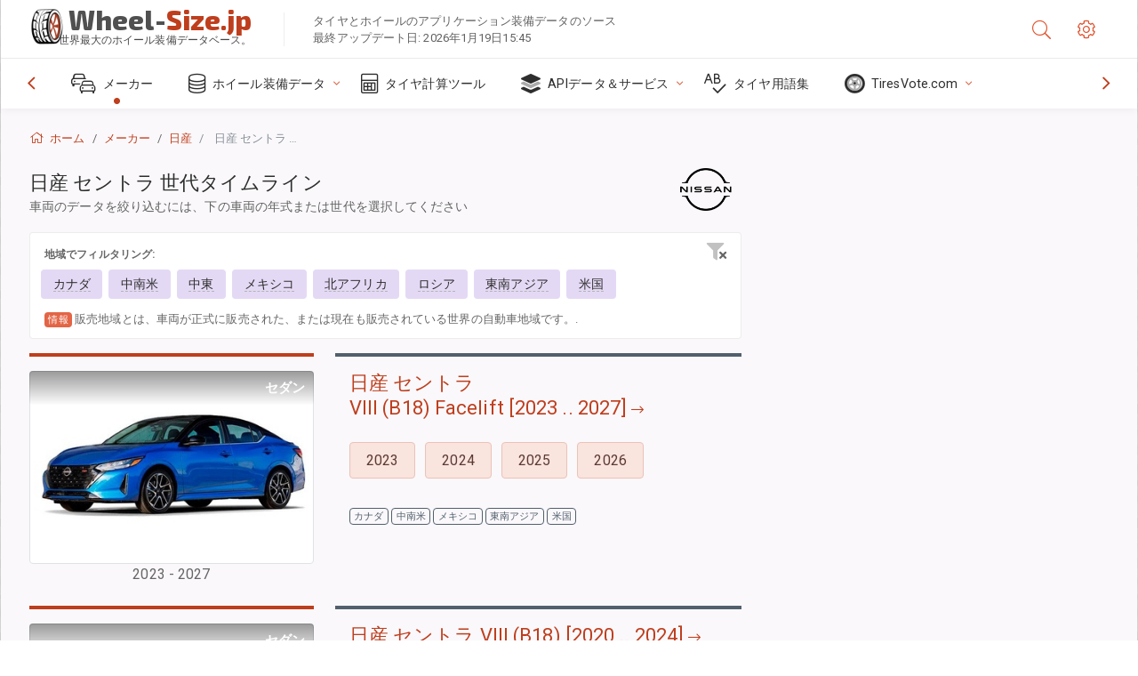

--- FILE ---
content_type: text/html; charset=utf-8
request_url: https://wheel-size.jp/size/nissan/sentra/
body_size: 27505
content:



<!DOCTYPE html>
<html lang="ja">
<head>
    <title>日産 セントラ - 各年式と世代のリム仕様、タイヤ仕様、PCD、オフセット | Wheel-Size.jp</title>

    <meta charset="utf-8"/>
    <meta http-equiv="X-UA-Compatible" content="IE=edge">
    <meta name="msapplication-tap-highlight" content="no">
    <meta name="viewport" content="width=device-width, initial-scale=1, shrink-to-fit=no, user-scalable=no, minimal-ui">
    <!-- Call App Mode on ios devices -->
    <meta name="apple-mobile-web-app-capable" content="yes"/>
    <meta name="robots" content="index, follow"/>
    <meta name="revisit-after" content="14 days"/>

    <meta name="description" content="日産 セントラ - 日産 セントラのすべてのモデルイヤーのホイール サイズ、PCD、オフセット、およびボルトパターン、スレッドサイズ（THD）、センターボア （CB）などのその他の仕様。タイヤサイズ データの検索を絞り込むには、年式または車両の世代を選択してください。"/>
    <meta name="keywords" content=""/>

    <!-- search engines verification codes -->
    <meta name="msvalidate.01" content="3EEBDB6187F3428FB33DD2B62E7E007F"/>
    <meta name='yandex-verification' content='58286f17fffb3c72'/>
    
    <!-- end search engines verification codes end-->

    
    <script async src="//pagead2.googlesyndication.com/pagead/js/adsbygoogle.js"></script>
    <script>
        (adsbygoogle = window.adsbygoogle || []).push({
            google_ad_client: "ca-pub-6541539878944517",
            enable_page_level_ads: true
        });
    </script>
    

    
    
    
    <meta property="og:type" content="website"/>
    <meta property="fb:admins" content="100001123248123"/>
    <meta property="og:url" content="//wheel-size.jp/size/nissan/sentra/?cgen=1693"/>
    <meta property="og:site_name" content="Wheel-Size.jp"/>

    <meta property="og:title" content="日産 セントラ - 各年式と世代のリム仕様、タイヤ仕様、PCD、オフセット"/>
    <meta property="og:description" content="日産 セントラ - 日産 セントラのすべてのモデルイヤーのホイール サイズ、PCD、オフセット、およびボルトパターン、スレッドサイズ（THD）、センターボア （CB）などのその他の仕様。タイヤサイズ データの検索を絞り込むには、年式または車両の世代を選択してください。"/>

    
    <meta property="og:image" content="//wheel-size.jp/static/img/misc/wheel-size-main.jpg"/>



    <link rel="shortcut icon" href="/static/img/icons/favicon.ico"/>
    <link rel="home" href="/"/>

    
        <!-- base css -->
        <link id="vendorsbundle" rel="stylesheet" media="screen, print" href="/static/v2/css/vendors.bundle.css?v2"><!-- smartadmin classes 254kb  / 187 -->
        <link id="appbundle" rel="stylesheet" media="screen, print" href="/static/v2/css/app.bundle.css"><!-- 245 / 144 kb -->
        <link rel="stylesheet" media="screen, print" href="/static/v2/3rd-party/fontawesome5/css/all.min.css"><!-- 173 kb -->
        <link id="mytheme" rel="stylesheet" media="screen, print" href="#">
        <link id="myskin" rel="stylesheet" media="screen, print" href="/static/v2/css/skins/skin-master.css"><!-- 8kb -->
        <link rel="stylesheet" media="screen, print" href="/static/v2/css/themes/cust-theme-ws.css?v5"><!-- color, scheme 99kb / 52 -->
        <link rel="stylesheet" href="/static/v2/css/swiper/swiper-bundle.min.css"><!-- v 6.3.1, 13.6kb -->
        <link rel="stylesheet" href="/static/v2/css/select2/select2.min.css"><!-- 16kb -->

        <link rel="stylesheet" media="screen, print" href="/static/v2/css/custom.css?v9">
        <link rel="stylesheet" media="screen, print" href="/static/v2/css/sprite.css?v2">
        <link rel="preconnect" href="https://fonts.googleapis.com">
        <link rel="preconnect" href="https://fonts.gstatic.com" crossorigin>
        <link href="https://fonts.googleapis.com/css2?family=Exo+2:wght@800&family=Roboto+Mono:wght@400;500&display=swap" rel="stylesheet">

    





    

    <!-- Finder styles -->
    <link href="/static/finder/css/v2-finder.css" rel="stylesheet">

    <link rel="apple-touch-icon" sizes="57x57" href="/static/v2/img/favicon/apple-icon-57x57.png">
    <link rel="apple-touch-icon" sizes="60x60" href="/static/v2/img/favicon/apple-icon-60x60.png">
    <link rel="apple-touch-icon" sizes="72x72" href="/static/v2/img/favicon/apple-icon-72x72.png">
    <link rel="apple-touch-icon" sizes="76x76" href="/static/v2/img/favicon/apple-icon-76x76.png">
    <link rel="apple-touch-icon" sizes="114x114" href="/static/v2/img/favicon/apple-icon-114x114.png">
    <link rel="apple-touch-icon" sizes="120x120" href="/static/v2/img/favicon/apple-icon-120x120.png">
    <link rel="apple-touch-icon-precomposed" href="/static/v2/img/favicon/apple-icon-120x120.png">
    <link rel="apple-touch-icon" sizes="144x144" href="/static/v2/img/favicon/apple-icon-144x144.png">
    <link rel="apple-touch-icon" sizes="152x152" href="/static/v2/img/favicon/apple-icon-152x152.png">
    <link rel="apple-touch-icon" sizes="180x180" href="/static/v2/img/favicon/apple-icon-180x180.png">
    <link rel="icon" type="image/png" sizes="192x192" href="/static/v2/img/favicon/android-icon-192x192.png">
    <link rel="icon" type="image/png" sizes="32x32" href="/static/v2/img/favicon/favicon-32x32.png">
    <link rel="icon" type="image/png" sizes="96x96" href="/static/v2/img/favicon/favicon-96x96.png">
    <link rel="icon" type="image/png" sizes="16x16" href="/static/v2/img/favicon/favicon-16x16.png">
    <link rel="manifest" href="/static/v2/img/favicon/manifest.json">
    <meta name="msapplication-TileColor" content="#ffffff">
    <meta name="msapplication-TileImage" content="/static/v2/img/favicon/ms-icon-144x144.png">
    <meta name="theme-color" content="#ffffff">




    
        <link href="https://www.wheel-size.com/size/nissan/sentra/?cgen=1693" rel="alternate" hreflang="x-default"/>
        <link href="https://razmerkoles.ru/size/nissan/sentra/?cgen=1693" rel="alternate" hreflang="ru"/>
        <link href="https://llantasneumaticos.com/size/nissan/sentra/?cgen=1693" rel="alternate" hreflang="es"/>
        <link href="https://jantes-e-pneus.com/size/nissan/sentra/?cgen=1693" rel="alternate" hreflang="pt-BR"/>
        <link href="https://taille-pneu.com/size/nissan/sentra/?cgen=1693" rel="alternate" hreflang="fr"/>
        <link href="https://wheel-size.cn/size/nissan/sentra/?cgen=1693" rel="alternate" hreflang="zh-Hant"/>
        <link href="https://reifen-groessen.de/size/nissan/sentra/?cgen=1693" rel="alternate" hreflang="de"/>
        <link href="https://wheel-size.jp/size/nissan/sentra/?cgen=1693" rel="alternate" hreflang="ja"/>
        <link href="https://wheel-size.it/size/nissan/sentra/?cgen=1693" rel="alternate" hreflang="it"/>
        <link href="https://wheel-size.gr/size/nissan/sentra/?cgen=1693" rel="alternate" hreflang="el"/>
        <link href="https://wheel-size.kr/size/nissan/sentra/?cgen=1693" rel="alternate" hreflang="ko"/>
        <link href="https://wheel-size.my/size/nissan/sentra/?cgen=1693" rel="alternate" hreflang="ms"/>
        <link href="https://wheel-size.com.tr/size/nissan/sentra/?cgen=1693" rel="alternate" hreflang="tr"/>
        <link href="https://wheel-thai.com/size/nissan/sentra/?cgen=1693" rel="alternate" hreflang="th"/>
        <link href="https://wheel-arabia.com/size/nissan/sentra/?cgen=1693" rel="alternate" hreflang="ar"/>
        <link href="https://rozmiary-opon.pl/size/nissan/sentra/?cgen=1693" rel="alternate" hreflang="pl"/>
    

    
    

    <base href="/size/nissan/sentra/">
    <style>.ws-pagination{text-align:center}.ws-pagination-list{display:inline-block;padding-left:0;margin:18px 0;border-radius:2px}.ws-pagination-list>li{display:inline}.ws-pagination-list>li>span{cursor:default}.ws-pagination-list>li>a,.ws-pagination-list>li>span{position:relative;float:left;border:1px solid #ddd;font-size:12px;padding:5px 10px;line-height:1.5;margin-left:-1px;text-decoration:none;box-shadow:inset 0 -2px 0 rgba(0,0,0,.05);-moz-box-shadow:inset 0 -2px 0 rgba(0,0,0,.05);-webkit-box-shadow:inset 0 -2px 0 rgba(0,0,0,.05)}.ws-pagination-list>li:first-child>a,.ws-pagination-list>li:first-child>span{margin-left:0;border-bottom-left-radius:2px;border-top-left-radius:2px}.ws-pagination-list>li:last-child>a,.ws-pagination-list>li:last-child>span{border-bottom-right-radius:2px;border-top-right-radius:2px}.ws-pagination-list>li>a:focus,.ws-pagination-list>li>a:hover,.ws-pagination-list>li>span:focus,.ws-pagination-list>li>span:hover{z-index:2;color:#214e75;background-color:#eee;border-color:#ddd}.ws-pagination-list>.active>a,.ws-pagination-list>.active>a:focus,.ws-pagination-list>.active>a:hover,.ws-pagination-list>.active>span,.ws-pagination-list>.active>span:focus,.ws-pagination-list>.active>span:hover{z-index:3;color:#fff;background-color:#3276b1;border-color:#3276b1;cursor:default;font-weight:700}</style>
    <link rel="stylesheet" href="/static/ws_comments/css/A.ws-comments.v2.css.pagespeed.cf.VeXx8UFKOu.css"/>


    <style>.image-desc{padding:10px;text-align:right;background-image:linear-gradient(rgba(0,0,0,.4),rgba(0,0,0,0));border-radius:4px;color:#fff;text-transform:uppercase;font-weight:bold}.carousel-caption.carousel-caption-top{position:absolute;right:0;left:0;max-height:30px;padding-top:0;padding-bottom:0;color:#fff;text-align:center;top:0}.ws-border-top{border-width:4px!important}@media only screen and (max-width:576px){.ws-border-top{border-width:0!important}}.list-group-limited.collapse li{display:initial}.list-group-limited li:nth-of-type(n+5) {display:none}.list-group-limited.collapse.show li:nth-of-type(n+5) {display:initial}.ws-list-group .list-group-item{background-color:initial}.ws-list-group.list-group-flush>.list-group-item{border-width:1px 0 0!important}.ws-list-group.list-group-flush>.list-group-item:first-child{border-width:0 0 0!important}input[name="parent"]{display:none}.select2-container .select2-selection--single{height:40px!important}</style>


    

    

    

    <script>
        (function (i, s, o, g, r, a, m) {
            i['GoogleAnalyticsObject'] = r;
            i[r] = i[r] || function () {
                (i[r].q = i[r].q || []).push(arguments)
            }, i[r].l = 1 * new Date();
            a = s.createElement(o),
                    m = s.getElementsByTagName(o)[0];
            a.async = 1;
            a.src = g;
            m.parentNode.insertBefore(a, m)
        })(window, document, 'script', '//www.google-analytics.com/analytics.js', 'ga');
        var domains = [
            'www.wheel-size.com',
            'razmerkoles.ru',
            'llantasneumaticos.com',
            'jantes-e-pneus.com',
            'taille-pneu.com',
            'wheel-size.cn',
            'reifen-groessen.de',
            'wheel-size.it',
            'wheel-size.jp',
            'wheel-arabia.com',
            'wheel-size.gr',
            'wheel-size.kr',
            'wheel-size.my',
            'rozmiary-opon.pl',
            'wheel-thai.com',
            'wheel-size.com.tr'
        ];

        ga('create', 'UA-35890489-1', 'auto', {'allowLinker': true});
        ga('require', 'linker');
        
            ga('linker:autoLink', domains.filter(function (item) {
                return item !== 'wheel-size.jp'
            }));
        
        ga('send', 'pageview');

    </script>

    



    
  
    <script src="https://www.google.com/recaptcha/api.js?hl=ja" async defer></script>
  


    

    

    
    <link rel="canonical" href="https://wheel-size.jp/size/nissan/sentra/"/>

</head>

    <body class="mod-bg-1 mod-main-boxed mod-skin-light nav-function-top  site-ja">
    <!-- DOC: script to save and load page settings -->
    <script>
    /**
     *    This script should be placed right after the body tag for fast execution
     *    Note: the script is written in pure javascript and does not depend on thirdparty library
     **/
    'use strict';

    var classHolder = document.getElementsByTagName("BODY")[0],
        /**
         * Load from localstorage
         **/
        themeSettings = (localStorage.getItem('themeSettings')) ? JSON.parse(localStorage.getItem('themeSettings')) :
            {},
        themeURL = themeSettings.themeURL || '',
        themeOptions = themeSettings.themeOptions || '',
        themeMarket = themeSettings.themeMarket || '',
        systemOutput = themeSettings.systemOutput || '',
        showCalculatedColumns = themeSettings.showCalculatedColumns || '';
    /**
     * Load theme options
     **/
    if (themeSettings.themeOptions) {
        classHolder.className = themeSettings.themeOptions;
        //console.log("%c✔ Theme settings loaded", "color: #148f32");
    } else {
        console.log("%c✔ Heads up! Theme settings is empty or does not exist, loading default settings...", "color: #ed1c24");
    }

    //if (themeSettings.themeURL && !document.getElementById('mytheme')) {
    //    var cssfile = document.createElement('link');
    //    cssfile.id = 'mytheme';
    //    cssfile.rel = 'stylesheet';
    //    cssfile.href = themeURL;
    //    document.getElementsByTagName('head')[0].appendChild(cssfile);

    //} else if (themeSettings.themeURL && document.getElementById('mytheme')) {
    //    document.getElementById('mytheme').href = themeSettings.themeURL;
    //}

    if (themeSettings.systemOutput) {
        if (themeSettings.systemOutput === "imperial"){
            document.body.classList.add("system-imperial");
        }
    }

    if (themeSettings.themeMarket) {
        if (themeSettings.themeMarket){
            document.body.setAttribute("pmChoice", themeSettings.themeMarket);
        }
    }

    if (themeSettings.showCalculatedColumns) {
        if (themeSettings.showCalculatedColumns){
            document.body.classList.add("additional-columns");
        }
    }

    /**
     * Save to localstorage
     **/
    var saveSettings = function (typeSystemOutput='metric') {
        themeSettings.themeOptions = String(classHolder.className).split(/[^\w-]+/).filter(function (item) {
            return /^(nav|header|footer|mod|display)-/i.test(item);
        }).join(' ');
        if (document.getElementById('mytheme')) {
            themeSettings.themeURL = document.getElementById('mytheme').getAttribute("href");
        }
        themeSettings.systemOutput = typeSystemOutput;
        //themeSettings.showCalculatedColumns =
        localStorage.setItem('themeSettings', JSON.stringify(themeSettings));
    }

    var saveOnlyParamSetting = function (param, value) {
        themeSettings = (localStorage.getItem('themeSettings')) ? JSON.parse(localStorage.getItem('themeSettings')) :
            {};
        themeSettings[param] = value;
        localStorage.setItem('themeSettings', JSON.stringify(themeSettings));
    }
    /**
     * Reset settings
     **/
    var resetSettings = function () {

        localStorage.setItem("themeSettings", "");
    }

</script>



    <div class="page-wrapper">
        <div class="page-inner">
            <!-- BEGIN Left Aside -->
            <aside class="page-sidebar">
                
    <!--
    <div class="page-logo">
        <a href="#" class="page-logo-link press-scale-down d-flex align-items-center position-relative"
           data-toggle="modal" data-target="#modal-shortcut">
            <img src="static/images/ws-logo-40.png" alt="" aria-roledescription="logo">
            <span class="page-logo-text mr-1">Wheel-Size.com</span>

        </a>
    </div>
    -->
    <!-- DOC: nav menu layout change shortcut -->
    <div class="hidden-lg-up dropdown-icon-menu position-relative pl-4 pt-3">
        <a href="#" class="alert-primary btn js-waves-off" data-action="toggle" data-class="mobile-nav-on" title="ナビゲーションを非表示にする">
            <i class="fal fa-times"></i>
        </a>
    </div>
    <!-- BEGIN PRIMARY NAVIGATION -->
    <nav id="js-primary-nav" class="primary-nav" role="navigation">
        
    <ul id="js-nav-menu" class="nav-menu">
        <li class="nav-title">メニューとオプション</li>
        <li class="active">
            <a href="/size/" title="どのタイヤサイズがあなたの車両に合うかを確認">
                <i class="fal fa-cars"></i>
                <span class="nav-link-text">メーカー</span>
                <span class="dl-ref bg-primary-500 hidden-nav-function-minify hidden-nav-function-top">150+</span>
            </a>
        </li>
        <li class="">
            <a href="#" title="ホイール装備データ">
                <i class="fal fa-database"></i>
                <span class="nav-link-text">ホイール装備データ</span>
            </a>
            <ul>
                <li>
                    <a href="/pcd/" title="特定のボルトパターン別に一致する車両を探す" data-filter-tags="">
                        <span class="nav-link-text">ボルトパターン</span>
                    </a>
                </li>
                <li>
                    <a href="/tire/" title="特定のタイヤサイズ別に一致する車両を探す" data-filter-tags="">
                        <span class="nav-link-text">タイヤ</span>
                    </a>
                </li>
            </ul>
        </li>
        <li class="">
            <a href="/calc/" title="タイヤ計算ツール">
                <i class="fal fa-calculator"></i>
                <span class="nav-link-text">タイヤ計算ツール</span>
            </a>
        </li>








        
        <li>
            <a href="#" title="ホイール装備API">
                <i class="fad fa-layer-group"></i>
                <span class="nav-link-text">APIデータ＆サービス </span>
            </a>
            <ul>
                <li>
                    <a href="https://developer.wheel-size.com/" title="ホイール装備API" data-filter-tags="">
                        <span class="nav-link-text">ホイール装備API <i class="fal fa-external-link"></i></span>
                    </a>
                </li>
                <li>
                    <a href="https://api.wheel-size.com/v1/swagger/" title="" data-filter-tags="">
                        <span class="nav-link-text">オープンAPI仕様 <i class="fal fa-external-link"></i></span>
                    </a>
                </li>
                <li>
                    <a href="https://services.wheel-size.com/" title="" data-filter-tags="">
                        <span class="nav-link-text">ウェブサイト用ウィジェット <i class="fal fa-external-link"></i></span>
                    </a>
                </li>
            </ul>
        </li>
        <li class="">
            <a href="/glossary/" title="タイヤ用語集" data-filter-tags="">
                <i class="fal fa-spell-check"></i>
                <span class="nav-link-text">タイヤ用語集</span>
            </a>
        </li>

        <li>
            <a href="#" title="TiresVote.com">
                <i class="fad fa-tire"></i>
                <span class="nav-link-text">TiresVote.com</span>
            </a>
            <ul>
                <li>
                    <a href="https://tiresvote.com/tests/" title="プロフェッショナルタイヤテスト" data-filter-tags="">
                        <span class="nav-link-text">プロフェッショナルタイヤテスト <i class="fal fa-external-link"></i></span>
                    </a>
                </li>
                <li>
                    <a href="https://tiresvote.com/top-charts/" title="タイヤランキング" data-filter-tags="">
                        <span class="nav-link-text">タイヤランキング <i class="fal fa-external-link"></i></span>
                    </a>
                </li>
                <li>
                    <a href="https://tiresvote.com/filter/" title="アドバンスタイヤ検索" data-filter-tags="">
                        <span class="nav-link-text">アドバンスタイヤ検索 <i class="fal fa-external-link"></i></span>
                    </a>
                </li>
                <li>
                    <a href="https://tiresvote.com/catalog/" title="タイヤブランド" data-filter-tags="">
                        <span class="nav-link-text">タイヤブランド <i class="fal fa-external-link"></i></span>
                    </a>
                </li>
            </ul>
        </li>
    </ul>

    </nav>
    <!-- END PRIMARY NAVIGATION -->
    <!-- NAV FOOTER -->
    <div class="nav-footer shadow-top">
        <a href="#" onclick="return false;" data-action="toggle" data-class="nav-function-minify" class="hidden-md-down">
            <i class="ni ni-chevron-right"></i>
            <i class="ni ni-chevron-right"></i>
        </a>
        <ul class="list-table m-auto nav-footer-buttons">
            <li>
                <a href="mailto:info@wheel-size.com" data-toggle="tooltip" data-placement="top" title="Email">
                    <i class="fal fa-envelope"></i>
                </a>
            </li>
        </ul>
    </div>
    <!-- END NAV FOOTER -->

            </aside>
            <!-- END Left Aside -->
            <div class="page-content-wrapper">
                <!-- BEGIN Page Header -->
                <header class="page-header">
                    

    <!-- DOC: mobile button appears during mobile width -->
    <div class="hidden-lg-up">
        <a href="#" class="alert-primary btn press-scale-down" data-action="toggle" data-class="mobile-nav-on">
            <i class="ni ni-menu"></i>
        </a>
    </div>

    <!-- we need this logo when user switches to nav-function-top -->
    <div class="page-logo position-relative" style="top:-7px;">
        <a href="/" title="ホーム" class="page-logo-link press-scale-down d-flex align-items-center position-relative">
            <img src="/static/v2/images/xws-logo-200.png.pagespeed.ic.ylEagnU7oq.webp" alt="" aria-roledescription="logo" class="position-relative" style="top:4px;">
            <span class="mx-1 fs-xxl ws-logo"><span>Wheel-</span>Size.jp</span>
            <span style="bottom:-8px;" class="ws-logo-below position-absolute fs-xs opacity-100 pos-bottom pos-right mr-1 mt-n2 color-fusion-300">世界最大のホイール装備データベース。</span>
        </a>
    </div>


    <div class="pl-5 color-fusion-100 about-ws">
        <div class="">タイヤとホイールのアプリケーション装備データのソース</div>
        <div class="d-none d-sm-block">最終アップデート日: 2026年1月19日15:45</div>
    </div>
    <div class="ml-auto d-flex">
        <!-- activate app search icon (mobile) -->
        <div class="">
            <a id="search-drop" class="header-icon cursor-pointer " title="車種、タイヤ、ホイールサイズの検索フォーム" data-toggle="collapse" href="#collapseSearch" data-target="#collapseSearch" role="button" aria-expanded="false" aria-controls="collapseSearch">
                <i class="fal fa-search"></i>
            </a>
        </div>
        <!-- app settings -->
        <div>
            <a href="#" class="cursor-pointer header-icon" data-toggle="modal" data-target=".js-modal-settings">
                <i class="fal fa-cog"></i>
            </a>
        </div>
    </div>


                </header>
                <!-- END Page Header -->

                <!-- BEGIN Page Content -->
                <!-- the #js-page-content id is needed for some plugins to initialize -->
                <main id="js-page-content" role="main" class="page-content ">
                    <div class="collapse " id="collapseSearch" style="">
                        
    <div class="bg-white border-faded rounded p-sm-3 p-0 ws-xs-inherit mb-4">
        <h4>
            <span>車種、タイヤサイズ、またはリムの検索フォーム</span>
            <small>車両の装備データを取得する、または条件に一致する車両を見つけるには、下のタブのいずれかを選択してください。</small>
        </h4>
        <div id="finder">
            

                            <ul class="nav nav-tabs ws-search-tabs" role="tablist">
                                <li class="nav-item">
                                    <a class="nav-link active font-weight-normal px-2 px-sm-3 px-md-3" title="どのホイールがあなたの自動車に合うか" data-toggle="tab" href="#tab_borders_icons-1" role="tab" aria-selected="true"><span class="text-uppercase">車両別</span> <span class="hidden-sm-down d-block font-weight-light text-truncate-lg text-truncate">どのホイールがあなたの自動車に合うか</span></a>
                                </li>
                                <li class="nav-item">
                                    <a class="nav-link font-weight-normal px-2 px-sm-3 px-md-3" title="このタイヤサイズを使用するのはどの車か" data-toggle="tab" href="#tab_borders_icons-2" role="tab" aria-selected="false"><span class=" text-uppercase">タイヤサイズ別</span> <span class=" hidden-sm-down d-block font-weight-light text-truncate-lg text-truncate">このタイヤサイズを使用するのはどの車か</span></a>
                                </li>
                                <li class="nav-item">
                                    <a class="nav-link font-weight-normal px-2 px-sm-3 px-md-3" title="どの車両がこのリムサイズを使用するか" data-toggle="tab" href="#tab_borders_icons-3" role="tab" aria-selected="false"><span class="text-uppercase">リムサイズ別</span> <span class="hidden-sm-down d-block font-weight-light text-truncate-lg text-truncate">どの車両がこのリムサイズを使用するか</span></a>
                                </li>
                            </ul>
                            <div class="tab-content py-3 px-0 px-sm-3">
                                <div class="tab-pane fade active show" id="tab_borders_icons-1" role="tabpanel">
                                    


<h6>一致するホイールを見つけるには、メーカー、年式、車種を指定します：</h6>
<form id="vehicle_form" action="/finder/search/by_model/" method="get" class="wheel-form">
    <div class="row">
        <div class="col-sm-3 pb-2">
            <select id="auto_vendor" name="make" class="js-select2-icons form-control w-100 selectpicker bootstrap-select" data-text="メーカー">
                <option selected="selected" value="">メーカー</option>
            </select>
        </div>
        <div class="col-sm-2 pb-2">
            <select id="auto_year" name="year" class="select2 form-control w-100 selectpicker bootstrap-select" disabled>
                <option selected="selected" value="">年式</option>
            </select>
        </div>
        <div class="col-sm-3 pb-2">
            <select id="auto_model" name="model" class="select2 form-control w-100 selectpicker bootstrap-select" disabled>
                <option selected="selected" value="">車種</option>
            </select>
        </div>
        <div class="col-sm-1">
            <i class="fa-3x finder-redirecting fad fa-tire d-none"></i>
        </div>
    </div>
</form>

                                </div>
                                <div class="tab-pane fade" id="tab_borders_icons-2" role="tabpanel">
                                    <div class="tire-form-pane tire-metric">
                                        


    <div class="float-right pb-2 ml-2">
        <a class="change-system text-nowrap" href="#">
            <span class="color-fusion-500 opacity-50 hidden-sm-down" style="border-bottom: 1px dashed #ddd;">LT-ハイフローテーションタイヤ サイジングシステムに切り替える</span>
            <span class="color-fusion-500 opacity-50 hidden-md-up" style="border-bottom: 1px dashed #ddd;">LT-High Flotation</span>
            <i class="fad fa-exchange"></i>
        </a>
    </div>
    <h6>一致する車両を見つけるには、下のフィールドの値を指定します:</h6>
    <div class="clearfix"></div>


<form id="tire_form" action="/finder/search/by_tire/" method="get" class="wheel-form">


    <div class="row">
        <div class="col-sm-3 pb-2">
            <select class="select2 form-control w-100 selectpicker bootstrap-select" id="tf_tire_width" name="tire_width">
                <option selected="selected" value="">タイヤ幅</option>
            </select>
        </div>
        <div class="col-sm-3 pb-2">
            <select class="select2 form-control w-100 selectpicker bootstrap-select" id="tf_aspect_ratio" name="aspect_ratio" disabled>
                <option selected="selected" value="">偏平率</option>
            </select>
        </div>
        <div class="col-sm-3 pb-2">
            <select class="select2 form-control w-100 selectpicker bootstrap-select" id="tf_rim_diameter" name="rim_diameter" disabled>
                <option selected="selected" value="">リム直径</option>
            </select>
        </div>
    </div>

</form>

<!-- block below appears only after successful search -->
<div class="ajax-result" id="ajax-tab-2"></div>

                                    </div>
                                    <div class="tire-form-pane tire-flotation d-none">
                                        



<form id="tire_form_hf" action="/finder/search/by_hf_tire/" method="get" class="wheel-form">
    <div class="float-right pb-2">
        <a class="change-system float-right" href="#">
            <span class="color-fusion-500 opacity-50 hidden-sm-down" style="border-bottom: 1px dashed #ddd;">ISOメートル法タイヤ サイズシステムに切り替える</span>
            <span class="color-fusion-500 opacity-50 hidden-md-up" style="border-bottom: 1px dashed #ddd;">ISO Metric</span>
            <i class="fad fa-exchange"></i>
        </a>
    </div>
    <h6 class="title">一致する車両を見つけるには、下のフィールドの値を指定します:</h6>

    <div class="row">
        <div class="col-sm-3 pb-2">
        <select class="select2 form-control w-100 selectpicker bootstrap-select" id="tf_tire_diameter" name="tire_diameter">
            <option selected="selected" value="">タイヤ直径</option>
        </select>
        </div>
        <div class="col-sm-3 pb-2">
            <select class="select2 form-control w-100 selectpicker bootstrap-select" id="tf_tire_section_width" name="tire_section_width" disabled>
                <option selected="selected" value="">タイヤ幅</option>
            </select>
        </div>
        <div class="col-sm-3 pb-2">
            <select class="select2 form-control w-100 selectpicker bootstrap-select" id="tf_rim_diameter_hf" name="rim_diameter_hf" disabled>
                <option selected="selected" value="">リム直径</option>
            </select>
        </div>

    </div>
</form>

<!-- block below appears only after successful search -->
<div class="ajax-result" id="ajax-tab-4"></div>

                                    </div>
                                </div>
                                <div class="tab-pane fade" id="tab_borders_icons-3" role="tabpanel">
                                    


<form id="wheel_form" action="/finder/search/by_rim/" method="get" class="wheel-form">
    <h6>一致する車両を見つけるには、下のフィールドの値を指定します:</h6>

    <div class="row ">
        <div class="col-sm-2 pb-2">
            <select class="select2 form-control w-100 selectpicker bootstrap-select" id="wf_rim_diameter" name="rim_diameter">
                <option selected="selected" value="">リム直径</option>
            </select>
        </div>
        <div class="col-sm-2 pb-2">
            <select class="select2 form-control w-100 selectpicker bootstrap-select" id="wf_rim_width" name="rim_width" disabled>
                <option selected="selected" value="">リム幅</option>
            </select>
        </div>
        <div class="col-sm-2 pb-2">
            <select class="select2 form-control selectpicker bootstrap-select" id="wf_offset" name="offset" disabled>
                <option selected="selected" value="">オフセット</option>
            </select>

            <div class="precision-select offset-precision">
                <input type="hidden" name="offset_min"/>
                <input type="hidden" name="offset_max"/>

                <span class="plus-minus">±</span>
                <select name="offset_precision">
                    <option value="0" selected="selected">0</option>
                    <option value="1">1</option>
                    <option value="2">2</option>
                    <option value="3">3</option>
                    <option value="4">4</option>
                    <option value="5">5</option>
                    <option value="6">6</option>
                    <option value="7">7</option>
                    <option value="8">8</option>
                    <option value="9">9</option>
                    <option value="10">10</option>
                    <option value="15">15</option>
                    <option value="20">20</option>
                    <option value="30">30</option>
                    <option value="50">50</option>
                </select>
            </div>
        </div>


        <div class="col-sm-2 pb-2">
            <select class="select2 form-control selectpicker bootstrap-select" id="wf_cb" name="cb" disabled>
                <option selected="selected" value="">センターボア</option>
            </select>

            <div class="precision-select cb-precision">
                <input type="hidden" name="cb_min"/>
                <input type="hidden" name="cb_max"/>

                <span class="plus-minus">±</span>
                <select name="cb_precision">
                    <option value="0" selected="selected">0</option>
                    <option value="1">1</option>
                    <option value="2">2</option>
                    <option value="3">3</option>
                    <option value="4">4</option>
                    <option value="5">5</option>
                    <option value="6">6</option>
                    <option value="7">7</option>
                    <option value="8">8</option>
                    <option value="9">9</option>
                    <option value="10">10</option>
                    <option value="15">15</option>
                    <option value="20">20</option>
                    <option value="30">30</option>
                    <option value="50">50</option>
                </select>
            </div>
        </div>
        <div class="col-sm-2 pb-2">
            <select class="select2 form-control w-100 selectpicker bootstrap-select" id="wf_bolt_pattern" name="bolt_pattern" disabled>
                <option selected="selected" value="">ボルトパターン</option>
            </select>
        </div>
    </div>
</form>
<div class="ajax-result" id="ajax-tab-3"></div>

                                </div>
                            </div>

        </div>
    </div>


                    </div>

                    
    <div class="row">
        <div class="col-md-12 col-sm-12 col-lg-12">
            <ol class="breadcrumb page-breadcrumb" itemscope itemtype="https://schema.org/BreadcrumbList">
                <li class="breadcrumb-item" itemscope itemtype="https://schema.org/ListItem" itemprop="itemListElement"><a itemprop="item" href="/"><i class="fal fa-home mr-1 fs-md"></i> <span itemprop="name">ホーム</span></a>
                        <meta itemprop="position" content="1"/>
                </li>
                <li class="breadcrumb-item" itemscope itemtype="https://schema.org/ListItem" itemprop="itemListElement"><a itemprop="item" href="/size/"><span itemprop="name">メーカー</span></a>
                    <meta itemprop="position" content="2"/>
                </li>
                <li class="breadcrumb-item" itemscope itemtype="https://schema.org/ListItem" itemprop="itemListElement"><a itemprop="item" href="/size/nissan/"><span itemprop="name">日産</span></a>
                    <meta itemprop="position" content="3"/>
                </li>
                <li class="breadcrumb-item active" itemscope itemtype="https://schema.org/ListItem" itemprop="itemListElement">
                    <span itemprop="name"><span class="hidden-md-down">日産</span> セントラ ホイール仕様</span>
                    <meta itemprop="position" content="4"/>
                </li>
            </ol>
        </div>
    </div>


                    
    <div itemscope itemtype="http://schema.org/ItemList">
        <div class="row">
            <div class="col-sm-8">
                <div class="subheader mb-3">
                    <h1 class="subheader-title">
                        <span itemprop="name">日産 セントラ <span class="fw-300">世代タイムライン</span></span>
                        <small>車両のデータを絞り込むには、下の車両の年式または世代を選択してください</small>
                    </h1>
                    
                        <img src="https://cdn.wheel-size.com/automobile/manufacturer/nissan-1632742769.6952765.png" style="width:64px;" class="figure-img img-fluid rounded float-right float-sm-none mr-2" alt="日産"/>
                    
                </div>
            </div>
        </div>

    </div>
    


                    
    
    
        <div class="row">
            <div class="col-md-12 col-sm-12 col-lg-8" itemscope itemtype="http://schema.org/ItemPage">
                

    <div class="mb-4">
        
        <div class="bg-white border-faded rounded p-sm-2 p-0 ws-xs-inherit mb-3">
            <div class="float-right">
                <div class="fa-layers fa-15x fa-fw remove-filters cursor-pointer position-relative mr-2" data-toggle="tooltip" data-original-title="フィルタを消去">
                    <span class="fad fa-filter"></span>
                    <span class="fas fs-xs fa-times position-absolute pos-right" style="bottom: 5px;"></span>
                </div>
            </div>

            <div class="mx-2 mb-2 pt-2 text-uppercase fs-xs font-weight-bold"> 地域でフィルタリング:</div>
            <div class="market-filter ">

                <div class="mx-1 mb-2">
                    
                        
                        <div class="alert-info fs-md fw-400 text-uppercase item flex-auto mr-1 btn-sm ajax-action color-fusion-500 waves-effect waves-themed" data-market="cdm" data-toggle="popover_" data-trigger="hover" data-placement="top" title="" data-content="" data-original-title="カナダ">
                            <span class="ajax-link">カナダ</span>
                        </div>
                        
                    
                        
                        <div class="alert-info fs-md fw-400 text-uppercase item flex-auto mr-1 btn-sm ajax-action color-fusion-500 waves-effect waves-themed" data-market="ladm" data-toggle="popover_" data-trigger="hover" data-placement="top" title="" data-content="" data-original-title="中南米">
                            <span class="ajax-link">中南米</span>
                        </div>
                        
                    
                        
                        <div class="alert-info fs-md fw-400 text-uppercase item flex-auto mr-1 btn-sm ajax-action color-fusion-500 waves-effect waves-themed" data-market="medm" data-toggle="popover_" data-trigger="hover" data-placement="top" title="" data-content="" data-original-title="中東">
                            <span class="ajax-link">中東</span>
                        </div>
                        
                    
                        
                        <div class="alert-info fs-md fw-400 text-uppercase item flex-auto mr-1 btn-sm ajax-action color-fusion-500 waves-effect waves-themed" data-market="mxndm" data-toggle="popover_" data-trigger="hover" data-placement="top" title="" data-content="" data-original-title="メキシコ">
                            <span class="ajax-link">メキシコ</span>
                        </div>
                        
                    
                        
                        <div class="alert-info fs-md fw-400 text-uppercase item flex-auto mr-1 btn-sm ajax-action color-fusion-500 waves-effect waves-themed" data-market="nadm" data-toggle="popover_" data-trigger="hover" data-placement="top" title="" data-content="" data-original-title="北アフリカ">
                            <span class="ajax-link">北アフリカ</span>
                        </div>
                        
                    
                        
                        <div class="alert-info fs-md fw-400 text-uppercase item flex-auto mr-1 btn-sm ajax-action color-fusion-500 waves-effect waves-themed" data-market="russia" data-toggle="popover_" data-trigger="hover" data-placement="top" title="" data-content="" data-original-title="ロシア">
                            <span class="ajax-link">ロシア</span>
                        </div>
                        
                    
                        
                        <div class="alert-info fs-md fw-400 text-uppercase item flex-auto mr-1 btn-sm ajax-action color-fusion-500 waves-effect waves-themed" data-market="sam" data-toggle="popover_" data-trigger="hover" data-placement="top" title="" data-content="" data-original-title="東南アジア">
                            <span class="ajax-link">東南アジア</span>
                        </div>
                        
                    
                        
                        <div class="alert-info fs-md fw-400 text-uppercase item flex-auto mr-1 btn-sm ajax-action color-fusion-500 waves-effect waves-themed" data-market="usdm" data-toggle="popover_" data-trigger="hover" data-placement="top" title="" data-content="" data-original-title="米国">
                            <span class="ajax-link">米国</span>
                        </div>
                        
                    
                </div>
                <div class="my-1 mx-2"><span class="badge bg-primary-200">情報</span>
                    販売地域とは、車両が正式に販売された、または現在も販売されている世界の自動車地域です。.
                </div>
            </div>
        </div>
        

        
            
                <div class="row row-eq-height  market-cdm market-ladm market-mxndm market-sam market-usdm market-generation">
                    <div class="col-sm-5">
                        <div class="py-3 border-top -ws-border-top border-primary w-100" style="border-top-width:4px!important;">

                            
                                <div id="carousel-viii-b18-facelift-2023-2027" class="carousel carousel-fade slide" data-ride="carousel">
                                
                                <div class="carousel-inner">


                                
                                    <div class="carousel-item active">
                                    
                                        
                                            <img src="https://cdn.wheel-size.com/thumbs/83/fd/83fd755d97070f223cd574e89f2b8188.jpg" class="d-block w-100 img-fluid img-thumbnail" alt="日産 セントラ VIII (B18) Facelift [2023 .. 2027] セダン">
                                        
                                        
                                        <div class="carousel-caption carousel-caption-top">
                                            <h5 class="image-desc">セダン</h5>
                                        </div>
                                    </div>
                                
                                </div>
                                
                            </div>
                            
                            <div class="fs-xl mb-2 text-center hidden-sm-down">2023 - 2027</div>
                        </div>
                    </div>
                    <div class="col-sm-7">
                        <div class="p-sm-3 p-sm border-top ws-border-top border-secondary h-100 ws-xs-inherit">
                            <a href="/size/nissan/sentra/b18-2023-now/" title="自動車の世代のホイールとタイヤの技術仕様を見る： 日産 セントラ VIII (B18) Facelift [2023 .. 2027]">
                                <h2 class="text-right-sm text-left fw-300 mb-4">日産 セントラ <span class="fw-400 text-nowrap">VIII (B18) Facelift [2023 .. 2027]&nbsp;<i class="fal fa-long-arrow-right fs-xl"></i></span></h2>
                            </a>

                            <div class="mb-4">
                            
                                <a href="/size/nissan/sentra/2023/" title="日産 セントラ 2023 - 正しいホイールサイズ、PCD、オフセット、およびリム仕様を見る">
                                    <span class="btn btn-lg_ border ws-color-orange fs-xl text-uppercase waves-effect waves-themed mr-2 mb-2">
                                        <span class="">2023</span>
                                    </span>
                                </a>
                            
                                <a href="/size/nissan/sentra/2024/" title="日産 セントラ 2024 - 正しいホイールサイズ、PCD、オフセット、およびリム仕様を見る">
                                    <span class="btn btn-lg_ border ws-color-orange fs-xl text-uppercase waves-effect waves-themed mr-2 mb-2">
                                        <span class="">2024</span>
                                    </span>
                                </a>
                            
                                <a href="/size/nissan/sentra/2025/" title="日産 セントラ 2025 - 正しいホイールサイズ、PCD、オフセット、およびリム仕様を見る">
                                    <span class="btn btn-lg_ border ws-color-orange fs-xl text-uppercase waves-effect waves-themed mr-2 mb-2">
                                        <span class="">2025</span>
                                    </span>
                                </a>
                            
                                <a href="/size/nissan/sentra/2026/" title="日産 セントラ 2026 - 正しいホイールサイズ、PCD、オフセット、およびリム仕様を見る">
                                    <span class="btn btn-lg_ border ws-color-orange fs-xl text-uppercase waves-effect waves-themed mr-2 mb-2">
                                        <span class="">2026</span>
                                    </span>
                                </a>
                            
                            </div>
                            <div class="mb-4">
                                 
                                
                                    
                                    <span class="badge border border-secondary text-secondary mb-1">
                                        カナダ
                                    </span>
                                    
                                
                                    
                                    <span class="badge border border-secondary text-secondary mb-1">
                                        中南米
                                    </span>
                                    
                                
                                    
                                    <span class="badge border border-secondary text-secondary mb-1">
                                        メキシコ
                                    </span>
                                    
                                
                                    
                                    <span class="badge border border-secondary text-secondary mb-1">
                                        東南アジア
                                    </span>
                                    
                                
                                    
                                    <span class="badge border border-secondary text-secondary mb-1">
                                        米国
                                    </span>
                                    
                                
                            </div>
                            <div class="py-sm-0 py-3"></div>
                        </div>
                    </div>
                </div>
            
                <div class="row row-eq-height  market-cdm market-ladm market-medm market-mxndm market-sam market-usdm market-generation">
                    <div class="col-sm-5">
                        <div class="py-3 border-top -ws-border-top border-primary w-100" style="border-top-width:4px!important;">

                            
                                <div id="carousel-viii-b18-2020-2024" class="carousel carousel-fade slide" data-ride="carousel">
                                
                                <div class="carousel-inner">


                                
                                    <div class="carousel-item active">
                                    
                                        
                                            <img src="https://cdn.wheel-size.com/thumbs/36/28/3628b73e440f3ef39d166d6284f531e8.jpg" class="d-block w-100 img-fluid img-thumbnail" alt="日産 セントラ VIII (B18) [2020 .. 2024] セダン">
                                        
                                        
                                        <div class="carousel-caption carousel-caption-top">
                                            <h5 class="image-desc">セダン</h5>
                                        </div>
                                    </div>
                                
                                </div>
                                
                            </div>
                            
                            <div class="fs-xl mb-2 text-center hidden-sm-down">2020 - 2024</div>
                        </div>
                    </div>
                    <div class="col-sm-7">
                        <div class="p-sm-3 p-sm border-top ws-border-top border-secondary h-100 ws-xs-inherit">
                            <a href="/size/nissan/sentra/b18-2020-2024/" title="自動車の世代のホイールとタイヤの技術仕様を見る： 日産 セントラ VIII (B18) [2020 .. 2024]">
                                <h2 class="text-right-sm text-left fw-300 mb-4">日産 セントラ <span class="fw-400 text-nowrap">VIII (B18) [2020 .. 2024]&nbsp;<i class="fal fa-long-arrow-right fs-xl"></i></span></h2>
                            </a>

                            <div class="mb-4">
                            
                                <a href="/size/nissan/sentra/2020/" title="日産 セントラ 2020 - 正しいホイールサイズ、PCD、オフセット、およびリム仕様を見る">
                                    <span class="btn btn-lg_ border ws-color-orange fs-xl text-uppercase waves-effect waves-themed mr-2 mb-2">
                                        <span class="">2020</span>
                                    </span>
                                </a>
                            
                                <a href="/size/nissan/sentra/2021/" title="日産 セントラ 2021 - 正しいホイールサイズ、PCD、オフセット、およびリム仕様を見る">
                                    <span class="btn btn-lg_ border ws-color-orange fs-xl text-uppercase waves-effect waves-themed mr-2 mb-2">
                                        <span class="">2021</span>
                                    </span>
                                </a>
                            
                                <a href="/size/nissan/sentra/2022/" title="日産 セントラ 2022 - 正しいホイールサイズ、PCD、オフセット、およびリム仕様を見る">
                                    <span class="btn btn-lg_ border ws-color-orange fs-xl text-uppercase waves-effect waves-themed mr-2 mb-2">
                                        <span class="">2022</span>
                                    </span>
                                </a>
                            
                                <a href="/size/nissan/sentra/2023/" title="日産 セントラ 2023 - 正しいホイールサイズ、PCD、オフセット、およびリム仕様を見る">
                                    <span class="btn btn-lg_ border ws-color-orange fs-xl text-uppercase waves-effect waves-themed mr-2 mb-2">
                                        <span class="">2023</span>
                                    </span>
                                </a>
                            
                                <a href="/size/nissan/sentra/2024/" title="日産 セントラ 2024 - 正しいホイールサイズ、PCD、オフセット、およびリム仕様を見る">
                                    <span class="btn btn-lg_ border ws-color-orange fs-xl text-uppercase waves-effect waves-themed mr-2 mb-2">
                                        <span class="">2024</span>
                                    </span>
                                </a>
                            
                            </div>
                            <div class="mb-4">
                                 
                                
                                    
                                    <span class="badge border border-secondary text-secondary mb-1">
                                        カナダ
                                    </span>
                                    
                                
                                    
                                    <span class="badge border border-secondary text-secondary mb-1">
                                        中南米
                                    </span>
                                    
                                
                                    
                                    <span class="badge border border-secondary text-secondary mb-1">
                                        中東
                                    </span>
                                    
                                
                                    
                                    <span class="badge border border-secondary text-secondary mb-1">
                                        メキシコ
                                    </span>
                                    
                                
                                    
                                    <span class="badge border border-secondary text-secondary mb-1">
                                        東南アジア
                                    </span>
                                    
                                
                                    
                                    <span class="badge border border-secondary text-secondary mb-1">
                                        米国
                                    </span>
                                    
                                
                            </div>
                            <div class="py-sm-0 py-3"></div>
                        </div>
                    </div>
                </div>
            
                <div class="row row-eq-height  market-ladm market-medm market-nadm market-usdm market-generation">
                    <div class="col-sm-5">
                        <div class="py-3 border-top -ws-border-top border-primary w-100" style="border-top-width:4px!important;">

                            
                                <div id="carousel-vii-b17-facelift-2016-2022" class="carousel carousel-fade slide" data-ride="carousel">
                                
                                <div class="carousel-inner">


                                
                                    <div class="carousel-item active">
                                    
                                        
                                            <img src="https://cdn.wheel-size.com/thumbs/fa/e6/fae603eb271123a3263e8885213a6e27.jpg" class="d-block w-100 img-fluid img-thumbnail" alt="日産 セントラ VII (B17) Facelift [2016 .. 2022] セダン">
                                        
                                        
                                        <div class="carousel-caption carousel-caption-top">
                                            <h5 class="image-desc">セダン</h5>
                                        </div>
                                    </div>
                                
                                </div>
                                
                            </div>
                            
                            <div class="fs-xl mb-2 text-center hidden-sm-down">2016 - 2022</div>
                        </div>
                    </div>
                    <div class="col-sm-7">
                        <div class="p-sm-3 p-sm border-top ws-border-top border-secondary h-100 ws-xs-inherit">
                            <a href="/size/nissan/sentra/b17-2016-2022/" title="自動車の世代のホイールとタイヤの技術仕様を見る： 日産 セントラ VII (B17) Facelift [2016 .. 2022]">
                                <h2 class="text-right-sm text-left fw-300 mb-4">日産 セントラ <span class="fw-400 text-nowrap">VII (B17) Facelift [2016 .. 2022]&nbsp;<i class="fal fa-long-arrow-right fs-xl"></i></span></h2>
                            </a>

                            <div class="mb-4">
                            
                                <a href="/size/nissan/sentra/2016/" title="日産 セントラ 2016 - 正しいホイールサイズ、PCD、オフセット、およびリム仕様を見る">
                                    <span class="btn btn-lg_ border ws-color-orange fs-xl text-uppercase waves-effect waves-themed mr-2 mb-2">
                                        <span class="">2016</span>
                                    </span>
                                </a>
                            
                                <a href="/size/nissan/sentra/2017/" title="日産 セントラ 2017 - 正しいホイールサイズ、PCD、オフセット、およびリム仕様を見る">
                                    <span class="btn btn-lg_ border ws-color-orange fs-xl text-uppercase waves-effect waves-themed mr-2 mb-2">
                                        <span class="">2017</span>
                                    </span>
                                </a>
                            
                                <a href="/size/nissan/sentra/2018/" title="日産 セントラ 2018 - 正しいホイールサイズ、PCD、オフセット、およびリム仕様を見る">
                                    <span class="btn btn-lg_ border ws-color-orange fs-xl text-uppercase waves-effect waves-themed mr-2 mb-2">
                                        <span class="">2018</span>
                                    </span>
                                </a>
                            
                                <a href="/size/nissan/sentra/2019/" title="日産 セントラ 2019 - 正しいホイールサイズ、PCD、オフセット、およびリム仕様を見る">
                                    <span class="btn btn-lg_ border ws-color-orange fs-xl text-uppercase waves-effect waves-themed mr-2 mb-2">
                                        <span class="">2019</span>
                                    </span>
                                </a>
                            
                                <a href="/size/nissan/sentra/2020/" title="日産 セントラ 2020 - 正しいホイールサイズ、PCD、オフセット、およびリム仕様を見る">
                                    <span class="btn btn-lg_ border ws-color-orange fs-xl text-uppercase waves-effect waves-themed mr-2 mb-2">
                                        <span class="">2020</span>
                                    </span>
                                </a>
                            
                                <a href="/size/nissan/sentra/2021/" title="日産 セントラ 2021 - 正しいホイールサイズ、PCD、オフセット、およびリム仕様を見る">
                                    <span class="btn btn-lg_ border ws-color-orange fs-xl text-uppercase waves-effect waves-themed mr-2 mb-2">
                                        <span class="">2021</span>
                                    </span>
                                </a>
                            
                                <a href="/size/nissan/sentra/2022/" title="日産 セントラ 2022 - 正しいホイールサイズ、PCD、オフセット、およびリム仕様を見る">
                                    <span class="btn btn-lg_ border ws-color-orange fs-xl text-uppercase waves-effect waves-themed mr-2 mb-2">
                                        <span class="">2022</span>
                                    </span>
                                </a>
                            
                            </div>
                            <div class="mb-4">
                                 
                                
                                    
                                    <span class="badge border border-secondary text-secondary mb-1">
                                        中南米
                                    </span>
                                    
                                
                                    
                                    <span class="badge border border-secondary text-secondary mb-1">
                                        中東
                                    </span>
                                    
                                
                                    
                                    <span class="badge border border-secondary text-secondary mb-1">
                                        北アフリカ
                                    </span>
                                    
                                
                                    
                                    <span class="badge border border-secondary text-secondary mb-1">
                                        米国
                                    </span>
                                    
                                
                            </div>
                            <div class="py-sm-0 py-3"></div>
                        </div>
                    </div>
                </div>
            
                <div class="row row-eq-height  market-ladm market-medm market-nadm market-russia market-usdm market-generation">
                    <div class="col-sm-5">
                        <div class="py-3 border-top -ws-border-top border-primary w-100" style="border-top-width:4px!important;">

                            
                                <div id="carousel-vii-b17-2012-2027" class="carousel carousel-fade slide" data-ride="carousel">
                                
                                <div class="carousel-inner">


                                
                                    <div class="carousel-item active">
                                    
                                        
                                            <img src="https://cdn.wheel-size.com/thumbs/85/1b/851b1d2c6f7a70e9c0405827084a9673.jpg" class="d-block w-100 img-fluid img-thumbnail" alt="日産 セントラ VII (B17) [2012 .. 2027] セダン">
                                        
                                        
                                        <div class="carousel-caption carousel-caption-top">
                                            <h5 class="image-desc">セダン</h5>
                                        </div>
                                    </div>
                                
                                </div>
                                
                            </div>
                            
                            <div class="fs-xl mb-2 text-center hidden-sm-down">2012 - 2027</div>
                        </div>
                    </div>
                    <div class="col-sm-7">
                        <div class="p-sm-3 p-sm border-top ws-border-top border-secondary h-100 ws-xs-inherit">
                            <a href="/size/nissan/sentra/b17-2012-now/" title="自動車の世代のホイールとタイヤの技術仕様を見る： 日産 セントラ VII (B17) [2012 .. 2027]">
                                <h2 class="text-right-sm text-left fw-300 mb-4">日産 セントラ <span class="fw-400 text-nowrap">VII (B17) [2012 .. 2027]&nbsp;<i class="fal fa-long-arrow-right fs-xl"></i></span></h2>
                            </a>

                            <div class="mb-4">
                            
                                <a href="/size/nissan/sentra/2012/" title="日産 セントラ 2012 - 正しいホイールサイズ、PCD、オフセット、およびリム仕様を見る">
                                    <span class="btn btn-lg_ border ws-color-orange fs-xl text-uppercase waves-effect waves-themed mr-2 mb-2">
                                        <span class="">2012</span>
                                    </span>
                                </a>
                            
                                <a href="/size/nissan/sentra/2013/" title="日産 セントラ 2013 - 正しいホイールサイズ、PCD、オフセット、およびリム仕様を見る">
                                    <span class="btn btn-lg_ border ws-color-orange fs-xl text-uppercase waves-effect waves-themed mr-2 mb-2">
                                        <span class="">2013</span>
                                    </span>
                                </a>
                            
                                <a href="/size/nissan/sentra/2014/" title="日産 セントラ 2014 - 正しいホイールサイズ、PCD、オフセット、およびリム仕様を見る">
                                    <span class="btn btn-lg_ border ws-color-orange fs-xl text-uppercase waves-effect waves-themed mr-2 mb-2">
                                        <span class="">2014</span>
                                    </span>
                                </a>
                            
                                <a href="/size/nissan/sentra/2015/" title="日産 セントラ 2015 - 正しいホイールサイズ、PCD、オフセット、およびリム仕様を見る">
                                    <span class="btn btn-lg_ border ws-color-orange fs-xl text-uppercase waves-effect waves-themed mr-2 mb-2">
                                        <span class="">2015</span>
                                    </span>
                                </a>
                            
                                <a href="/size/nissan/sentra/2016/" title="日産 セントラ 2016 - 正しいホイールサイズ、PCD、オフセット、およびリム仕様を見る">
                                    <span class="btn btn-lg_ border ws-color-orange fs-xl text-uppercase waves-effect waves-themed mr-2 mb-2">
                                        <span class="">2016</span>
                                    </span>
                                </a>
                            
                                <a href="/size/nissan/sentra/2017/" title="日産 セントラ 2017 - 正しいホイールサイズ、PCD、オフセット、およびリム仕様を見る">
                                    <span class="btn btn-lg_ border ws-color-orange fs-xl text-uppercase waves-effect waves-themed mr-2 mb-2">
                                        <span class="">2017</span>
                                    </span>
                                </a>
                            
                                <a href="/size/nissan/sentra/2018/" title="日産 セントラ 2018 - 正しいホイールサイズ、PCD、オフセット、およびリム仕様を見る">
                                    <span class="btn btn-lg_ border ws-color-orange fs-xl text-uppercase waves-effect waves-themed mr-2 mb-2">
                                        <span class="">2018</span>
                                    </span>
                                </a>
                            
                                <a href="/size/nissan/sentra/2019/" title="日産 セントラ 2019 - 正しいホイールサイズ、PCD、オフセット、およびリム仕様を見る">
                                    <span class="btn btn-lg_ border ws-color-orange fs-xl text-uppercase waves-effect waves-themed mr-2 mb-2">
                                        <span class="">2019</span>
                                    </span>
                                </a>
                            
                                <a href="/size/nissan/sentra/2020/" title="日産 セントラ 2020 - 正しいホイールサイズ、PCD、オフセット、およびリム仕様を見る">
                                    <span class="btn btn-lg_ border ws-color-orange fs-xl text-uppercase waves-effect waves-themed mr-2 mb-2">
                                        <span class="">2020</span>
                                    </span>
                                </a>
                            
                                <a href="/size/nissan/sentra/2021/" title="日産 セントラ 2021 - 正しいホイールサイズ、PCD、オフセット、およびリム仕様を見る">
                                    <span class="btn btn-lg_ border ws-color-orange fs-xl text-uppercase waves-effect waves-themed mr-2 mb-2">
                                        <span class="">2021</span>
                                    </span>
                                </a>
                            
                                <a href="/size/nissan/sentra/2022/" title="日産 セントラ 2022 - 正しいホイールサイズ、PCD、オフセット、およびリム仕様を見る">
                                    <span class="btn btn-lg_ border ws-color-orange fs-xl text-uppercase waves-effect waves-themed mr-2 mb-2">
                                        <span class="">2022</span>
                                    </span>
                                </a>
                            
                                <a href="/size/nissan/sentra/2023/" title="日産 セントラ 2023 - 正しいホイールサイズ、PCD、オフセット、およびリム仕様を見る">
                                    <span class="btn btn-lg_ border ws-color-orange fs-xl text-uppercase waves-effect waves-themed mr-2 mb-2">
                                        <span class="">2023</span>
                                    </span>
                                </a>
                            
                                <a href="/size/nissan/sentra/2024/" title="日産 セントラ 2024 - 正しいホイールサイズ、PCD、オフセット、およびリム仕様を見る">
                                    <span class="btn btn-lg_ border ws-color-orange fs-xl text-uppercase waves-effect waves-themed mr-2 mb-2">
                                        <span class="">2024</span>
                                    </span>
                                </a>
                            
                                <a href="/size/nissan/sentra/2025/" title="日産 セントラ 2025 - 正しいホイールサイズ、PCD、オフセット、およびリム仕様を見る">
                                    <span class="btn btn-lg_ border ws-color-orange fs-xl text-uppercase waves-effect waves-themed mr-2 mb-2">
                                        <span class="">2025</span>
                                    </span>
                                </a>
                            
                            </div>
                            <div class="mb-4">
                                 
                                
                                    
                                    <span class="badge border border-secondary text-secondary mb-1">
                                        中南米
                                    </span>
                                    
                                
                                    
                                    <span class="badge border border-secondary text-secondary mb-1">
                                        中東
                                    </span>
                                    
                                
                                    
                                    <span class="badge border border-secondary text-secondary mb-1">
                                        北アフリカ
                                    </span>
                                    
                                
                                    
                                    <span class="badge border border-secondary text-secondary mb-1">
                                        ロシア
                                    </span>
                                    
                                
                                    
                                    <span class="badge border border-secondary text-secondary mb-1">
                                        米国
                                    </span>
                                    
                                
                            </div>
                            <div class="py-sm-0 py-3"></div>
                        </div>
                    </div>
                </div>
            
                <div class="row row-eq-height  market-usdm market-generation">
                    <div class="col-sm-5">
                        <div class="py-3 border-top -ws-border-top border-primary w-100" style="border-top-width:4px!important;">

                            
                                <div id="carousel-vi-b16-facelift-2010-2012" class="carousel carousel-fade slide" data-ride="carousel">
                                
                                <div class="carousel-inner">


                                
                                    <div class="carousel-item active">
                                    
                                        
                                            <img src="https://cdn.wheel-size.com/thumbs/d7/b2/d7b2acf3cb3d78074a359bc39b8ae97a.jpg" class="d-block w-100 img-fluid img-thumbnail" alt="日産 セントラ VI (B16) Facelift [2010 .. 2012] セダン">
                                        
                                        
                                        <div class="carousel-caption carousel-caption-top">
                                            <h5 class="image-desc">セダン</h5>
                                        </div>
                                    </div>
                                
                                </div>
                                
                            </div>
                            
                            <div class="fs-xl mb-2 text-center hidden-sm-down">2010 - 2012</div>
                        </div>
                    </div>
                    <div class="col-sm-7">
                        <div class="p-sm-3 p-sm border-top ws-border-top border-secondary h-100 ws-xs-inherit">
                            <a href="/size/nissan/sentra/b16-2010-2012/" title="自動車の世代のホイールとタイヤの技術仕様を見る： 日産 セントラ VI (B16) Facelift [2010 .. 2012]">
                                <h2 class="text-right-sm text-left fw-300 mb-4">日産 セントラ <span class="fw-400 text-nowrap">VI (B16) Facelift [2010 .. 2012]&nbsp;<i class="fal fa-long-arrow-right fs-xl"></i></span></h2>
                            </a>

                            <div class="mb-4">
                            
                                <a href="/size/nissan/sentra/2010/" title="日産 セントラ 2010 - 正しいホイールサイズ、PCD、オフセット、およびリム仕様を見る">
                                    <span class="btn btn-lg_ border ws-color-orange fs-xl text-uppercase waves-effect waves-themed mr-2 mb-2">
                                        <span class="">2010</span>
                                    </span>
                                </a>
                            
                                <a href="/size/nissan/sentra/2011/" title="日産 セントラ 2011 - 正しいホイールサイズ、PCD、オフセット、およびリム仕様を見る">
                                    <span class="btn btn-lg_ border ws-color-orange fs-xl text-uppercase waves-effect waves-themed mr-2 mb-2">
                                        <span class="">2011</span>
                                    </span>
                                </a>
                            
                                <a href="/size/nissan/sentra/2012/" title="日産 セントラ 2012 - 正しいホイールサイズ、PCD、オフセット、およびリム仕様を見る">
                                    <span class="btn btn-lg_ border ws-color-orange fs-xl text-uppercase waves-effect waves-themed mr-2 mb-2">
                                        <span class="">2012</span>
                                    </span>
                                </a>
                            
                            </div>
                            <div class="mb-4">
                                 
                                
                                    
                                    <span class="badge border border-secondary text-secondary mb-1">
                                        米国
                                    </span>
                                    
                                
                            </div>
                            <div class="py-sm-0 py-3"></div>
                        </div>
                    </div>
                </div>
            
                <div class="row row-eq-height  market-usdm market-generation">
                    <div class="col-sm-5">
                        <div class="py-3 border-top -ws-border-top border-primary w-100" style="border-top-width:4px!important;">

                            
                                <div id="carousel-vi-b16-2007-2009" class="carousel carousel-fade slide" data-ride="carousel">
                                
                                <div class="carousel-inner">


                                
                                    <div class="carousel-item active">
                                    
                                        
                                            <img src="https://cdn.wheel-size.com/thumbs/57/7a/577a4dbd464733e09cbe4bf3eac8b88a.jpg" class="d-block w-100 img-fluid img-thumbnail" alt="日産 セントラ VI (B16) [2007 .. 2009] セダン">
                                        
                                        
                                        <div class="carousel-caption carousel-caption-top">
                                            <h5 class="image-desc">セダン</h5>
                                        </div>
                                    </div>
                                
                                </div>
                                
                            </div>
                            
                            <div class="fs-xl mb-2 text-center hidden-sm-down">2007 - 2009</div>
                        </div>
                    </div>
                    <div class="col-sm-7">
                        <div class="p-sm-3 p-sm border-top ws-border-top border-secondary h-100 ws-xs-inherit">
                            <a href="/size/nissan/sentra/b16-2007-2009/" title="自動車の世代のホイールとタイヤの技術仕様を見る： 日産 セントラ VI (B16) [2007 .. 2009]">
                                <h2 class="text-right-sm text-left fw-300 mb-4">日産 セントラ <span class="fw-400 text-nowrap">VI (B16) [2007 .. 2009]&nbsp;<i class="fal fa-long-arrow-right fs-xl"></i></span></h2>
                            </a>

                            <div class="mb-4">
                            
                                <a href="/size/nissan/sentra/2007/" title="日産 セントラ 2007 - 正しいホイールサイズ、PCD、オフセット、およびリム仕様を見る">
                                    <span class="btn btn-lg_ border ws-color-orange fs-xl text-uppercase waves-effect waves-themed mr-2 mb-2">
                                        <span class="">2007</span>
                                    </span>
                                </a>
                            
                                <a href="/size/nissan/sentra/2008/" title="日産 セントラ 2008 - 正しいホイールサイズ、PCD、オフセット、およびリム仕様を見る">
                                    <span class="btn btn-lg_ border ws-color-orange fs-xl text-uppercase waves-effect waves-themed mr-2 mb-2">
                                        <span class="">2008</span>
                                    </span>
                                </a>
                            
                                <a href="/size/nissan/sentra/2009/" title="日産 セントラ 2009 - 正しいホイールサイズ、PCD、オフセット、およびリム仕様を見る">
                                    <span class="btn btn-lg_ border ws-color-orange fs-xl text-uppercase waves-effect waves-themed mr-2 mb-2">
                                        <span class="">2009</span>
                                    </span>
                                </a>
                            
                            </div>
                            <div class="mb-4">
                                 
                                
                                    
                                    <span class="badge border border-secondary text-secondary mb-1">
                                        米国
                                    </span>
                                    
                                
                            </div>
                            <div class="py-sm-0 py-3"></div>
                        </div>
                    </div>
                </div>
            
                <div class="row row-eq-height  market-usdm market-generation">
                    <div class="col-sm-5">
                        <div class="py-3 border-top -ws-border-top border-primary w-100" style="border-top-width:4px!important;">

                            
                                <div id="carousel-v-b15-2000-2006" class="carousel carousel-fade slide" data-ride="carousel">
                                
                                <div class="carousel-inner">


                                
                                    <div class="carousel-item active">
                                    
                                        
                                            <img src="https://cdn.wheel-size.com/thumbs/33/e8/33e89aab2e9ce8561a74f2ba74dc7219.jpg" class="d-block w-100 img-fluid img-thumbnail" alt="日産 セントラ V (B15) [2000 .. 2006] セダン">
                                        
                                        
                                        <div class="carousel-caption carousel-caption-top">
                                            <h5 class="image-desc">セダン</h5>
                                        </div>
                                    </div>
                                
                                </div>
                                
                            </div>
                            
                            <div class="fs-xl mb-2 text-center hidden-sm-down">2000 - 2006</div>
                        </div>
                    </div>
                    <div class="col-sm-7">
                        <div class="p-sm-3 p-sm border-top ws-border-top border-secondary h-100 ws-xs-inherit">
                            <a href="/size/nissan/sentra/b15-2000-2006/" title="自動車の世代のホイールとタイヤの技術仕様を見る： 日産 セントラ V (B15) [2000 .. 2006]">
                                <h2 class="text-right-sm text-left fw-300 mb-4">日産 セントラ <span class="fw-400 text-nowrap">V (B15) [2000 .. 2006]&nbsp;<i class="fal fa-long-arrow-right fs-xl"></i></span></h2>
                            </a>

                            <div class="mb-4">
                            
                                <a href="/size/nissan/sentra/2000/" title="日産 セントラ 2000 - 正しいホイールサイズ、PCD、オフセット、およびリム仕様を見る">
                                    <span class="btn btn-lg_ border ws-color-orange fs-xl text-uppercase waves-effect waves-themed mr-2 mb-2">
                                        <span class="">2000</span>
                                    </span>
                                </a>
                            
                                <a href="/size/nissan/sentra/2001/" title="日産 セントラ 2001 - 正しいホイールサイズ、PCD、オフセット、およびリム仕様を見る">
                                    <span class="btn btn-lg_ border ws-color-orange fs-xl text-uppercase waves-effect waves-themed mr-2 mb-2">
                                        <span class="">2001</span>
                                    </span>
                                </a>
                            
                                <a href="/size/nissan/sentra/2002/" title="日産 セントラ 2002 - 正しいホイールサイズ、PCD、オフセット、およびリム仕様を見る">
                                    <span class="btn btn-lg_ border ws-color-orange fs-xl text-uppercase waves-effect waves-themed mr-2 mb-2">
                                        <span class="">2002</span>
                                    </span>
                                </a>
                            
                                <a href="/size/nissan/sentra/2003/" title="日産 セントラ 2003 - 正しいホイールサイズ、PCD、オフセット、およびリム仕様を見る">
                                    <span class="btn btn-lg_ border ws-color-orange fs-xl text-uppercase waves-effect waves-themed mr-2 mb-2">
                                        <span class="">2003</span>
                                    </span>
                                </a>
                            
                                <a href="/size/nissan/sentra/2004/" title="日産 セントラ 2004 - 正しいホイールサイズ、PCD、オフセット、およびリム仕様を見る">
                                    <span class="btn btn-lg_ border ws-color-orange fs-xl text-uppercase waves-effect waves-themed mr-2 mb-2">
                                        <span class="">2004</span>
                                    </span>
                                </a>
                            
                                <a href="/size/nissan/sentra/2005/" title="日産 セントラ 2005 - 正しいホイールサイズ、PCD、オフセット、およびリム仕様を見る">
                                    <span class="btn btn-lg_ border ws-color-orange fs-xl text-uppercase waves-effect waves-themed mr-2 mb-2">
                                        <span class="">2005</span>
                                    </span>
                                </a>
                            
                                <a href="/size/nissan/sentra/2006/" title="日産 セントラ 2006 - 正しいホイールサイズ、PCD、オフセット、およびリム仕様を見る">
                                    <span class="btn btn-lg_ border ws-color-orange fs-xl text-uppercase waves-effect waves-themed mr-2 mb-2">
                                        <span class="">2006</span>
                                    </span>
                                </a>
                            
                            </div>
                            <div class="mb-4">
                                 
                                
                                    
                                    <span class="badge border border-secondary text-secondary mb-1">
                                        米国
                                    </span>
                                    
                                
                            </div>
                            <div class="py-sm-0 py-3"></div>
                        </div>
                    </div>
                </div>
            
                <div class="row row-eq-height  market-ladm market-generation">
                    <div class="col-sm-5">
                        <div class="py-3 border-top -ws-border-top border-primary w-100" style="border-top-width:4px!important;">

                            
                                <div id="carousel-iii-b13-1995-2016" class="carousel carousel-fade slide" data-ride="carousel">
                                
                                <div class="carousel-inner">


                                
                                    <div class="carousel-item active">
                                    
                                        
                                            <img src="https://cdn.wheel-size.com/thumbs/88/cc/88cc98dadc23de8ef69b23982dcb58b8.jpg" class="d-block w-100 img-fluid img-thumbnail" alt="日産 セントラ III (B13) [1995 .. 2016] [Latin America] セダン">
                                        
                                        
                                        <div class="carousel-caption carousel-caption-top">
                                            <h5 class="image-desc">セダン</h5>
                                        </div>
                                    </div>
                                
                                </div>
                                
                            </div>
                            
                            <div class="fs-xl mb-2 text-center hidden-sm-down">1995 - 2016</div>
                        </div>
                    </div>
                    <div class="col-sm-7">
                        <div class="p-sm-3 p-sm border-top ws-border-top border-secondary h-100 ws-xs-inherit">
                            <a href="/size/nissan/sentra/b13-1995-2016/" title="自動車の世代のホイールとタイヤの技術仕様を見る： 日産 セントラ III (B13) [1995 .. 2016]">
                                <h2 class="text-right-sm text-left fw-300 mb-4">日産 セントラ <span class="fw-400 text-nowrap">III (B13) [1995 .. 2016]&nbsp;<i class="fal fa-long-arrow-right fs-xl"></i></span></h2>
                            </a>

                            <div class="mb-4">
                            
                                <a href="/size/nissan/sentra/1995/" title="日産 セントラ 1995 - 正しいホイールサイズ、PCD、オフセット、およびリム仕様を見る">
                                    <span class="btn btn-lg_ border ws-color-orange fs-xl text-uppercase waves-effect waves-themed mr-2 mb-2">
                                        <span class="">1995</span>
                                    </span>
                                </a>
                            
                                <a href="/size/nissan/sentra/1996/" title="日産 セントラ 1996 - 正しいホイールサイズ、PCD、オフセット、およびリム仕様を見る">
                                    <span class="btn btn-lg_ border ws-color-orange fs-xl text-uppercase waves-effect waves-themed mr-2 mb-2">
                                        <span class="">1996</span>
                                    </span>
                                </a>
                            
                                <a href="/size/nissan/sentra/1997/" title="日産 セントラ 1997 - 正しいホイールサイズ、PCD、オフセット、およびリム仕様を見る">
                                    <span class="btn btn-lg_ border ws-color-orange fs-xl text-uppercase waves-effect waves-themed mr-2 mb-2">
                                        <span class="">1997</span>
                                    </span>
                                </a>
                            
                                <a href="/size/nissan/sentra/1998/" title="日産 セントラ 1998 - 正しいホイールサイズ、PCD、オフセット、およびリム仕様を見る">
                                    <span class="btn btn-lg_ border ws-color-orange fs-xl text-uppercase waves-effect waves-themed mr-2 mb-2">
                                        <span class="">1998</span>
                                    </span>
                                </a>
                            
                                <a href="/size/nissan/sentra/1999/" title="日産 セントラ 1999 - 正しいホイールサイズ、PCD、オフセット、およびリム仕様を見る">
                                    <span class="btn btn-lg_ border ws-color-orange fs-xl text-uppercase waves-effect waves-themed mr-2 mb-2">
                                        <span class="">1999</span>
                                    </span>
                                </a>
                            
                                <a href="/size/nissan/sentra/2000/" title="日産 セントラ 2000 - 正しいホイールサイズ、PCD、オフセット、およびリム仕様を見る">
                                    <span class="btn btn-lg_ border ws-color-orange fs-xl text-uppercase waves-effect waves-themed mr-2 mb-2">
                                        <span class="">2000</span>
                                    </span>
                                </a>
                            
                                <a href="/size/nissan/sentra/2001/" title="日産 セントラ 2001 - 正しいホイールサイズ、PCD、オフセット、およびリム仕様を見る">
                                    <span class="btn btn-lg_ border ws-color-orange fs-xl text-uppercase waves-effect waves-themed mr-2 mb-2">
                                        <span class="">2001</span>
                                    </span>
                                </a>
                            
                                <a href="/size/nissan/sentra/2002/" title="日産 セントラ 2002 - 正しいホイールサイズ、PCD、オフセット、およびリム仕様を見る">
                                    <span class="btn btn-lg_ border ws-color-orange fs-xl text-uppercase waves-effect waves-themed mr-2 mb-2">
                                        <span class="">2002</span>
                                    </span>
                                </a>
                            
                                <a href="/size/nissan/sentra/2003/" title="日産 セントラ 2003 - 正しいホイールサイズ、PCD、オフセット、およびリム仕様を見る">
                                    <span class="btn btn-lg_ border ws-color-orange fs-xl text-uppercase waves-effect waves-themed mr-2 mb-2">
                                        <span class="">2003</span>
                                    </span>
                                </a>
                            
                                <a href="/size/nissan/sentra/2004/" title="日産 セントラ 2004 - 正しいホイールサイズ、PCD、オフセット、およびリム仕様を見る">
                                    <span class="btn btn-lg_ border ws-color-orange fs-xl text-uppercase waves-effect waves-themed mr-2 mb-2">
                                        <span class="">2004</span>
                                    </span>
                                </a>
                            
                                <a href="/size/nissan/sentra/2005/" title="日産 セントラ 2005 - 正しいホイールサイズ、PCD、オフセット、およびリム仕様を見る">
                                    <span class="btn btn-lg_ border ws-color-orange fs-xl text-uppercase waves-effect waves-themed mr-2 mb-2">
                                        <span class="">2005</span>
                                    </span>
                                </a>
                            
                                <a href="/size/nissan/sentra/2006/" title="日産 セントラ 2006 - 正しいホイールサイズ、PCD、オフセット、およびリム仕様を見る">
                                    <span class="btn btn-lg_ border ws-color-orange fs-xl text-uppercase waves-effect waves-themed mr-2 mb-2">
                                        <span class="">2006</span>
                                    </span>
                                </a>
                            
                                <a href="/size/nissan/sentra/2007/" title="日産 セントラ 2007 - 正しいホイールサイズ、PCD、オフセット、およびリム仕様を見る">
                                    <span class="btn btn-lg_ border ws-color-orange fs-xl text-uppercase waves-effect waves-themed mr-2 mb-2">
                                        <span class="">2007</span>
                                    </span>
                                </a>
                            
                                <a href="/size/nissan/sentra/2008/" title="日産 セントラ 2008 - 正しいホイールサイズ、PCD、オフセット、およびリム仕様を見る">
                                    <span class="btn btn-lg_ border ws-color-orange fs-xl text-uppercase waves-effect waves-themed mr-2 mb-2">
                                        <span class="">2008</span>
                                    </span>
                                </a>
                            
                                <a href="/size/nissan/sentra/2009/" title="日産 セントラ 2009 - 正しいホイールサイズ、PCD、オフセット、およびリム仕様を見る">
                                    <span class="btn btn-lg_ border ws-color-orange fs-xl text-uppercase waves-effect waves-themed mr-2 mb-2">
                                        <span class="">2009</span>
                                    </span>
                                </a>
                            
                                <a href="/size/nissan/sentra/2010/" title="日産 セントラ 2010 - 正しいホイールサイズ、PCD、オフセット、およびリム仕様を見る">
                                    <span class="btn btn-lg_ border ws-color-orange fs-xl text-uppercase waves-effect waves-themed mr-2 mb-2">
                                        <span class="">2010</span>
                                    </span>
                                </a>
                            
                                <a href="/size/nissan/sentra/2011/" title="日産 セントラ 2011 - 正しいホイールサイズ、PCD、オフセット、およびリム仕様を見る">
                                    <span class="btn btn-lg_ border ws-color-orange fs-xl text-uppercase waves-effect waves-themed mr-2 mb-2">
                                        <span class="">2011</span>
                                    </span>
                                </a>
                            
                                <a href="/size/nissan/sentra/2012/" title="日産 セントラ 2012 - 正しいホイールサイズ、PCD、オフセット、およびリム仕様を見る">
                                    <span class="btn btn-lg_ border ws-color-orange fs-xl text-uppercase waves-effect waves-themed mr-2 mb-2">
                                        <span class="">2012</span>
                                    </span>
                                </a>
                            
                                <a href="/size/nissan/sentra/2013/" title="日産 セントラ 2013 - 正しいホイールサイズ、PCD、オフセット、およびリム仕様を見る">
                                    <span class="btn btn-lg_ border ws-color-orange fs-xl text-uppercase waves-effect waves-themed mr-2 mb-2">
                                        <span class="">2013</span>
                                    </span>
                                </a>
                            
                                <a href="/size/nissan/sentra/2014/" title="日産 セントラ 2014 - 正しいホイールサイズ、PCD、オフセット、およびリム仕様を見る">
                                    <span class="btn btn-lg_ border ws-color-orange fs-xl text-uppercase waves-effect waves-themed mr-2 mb-2">
                                        <span class="">2014</span>
                                    </span>
                                </a>
                            
                                <a href="/size/nissan/sentra/2015/" title="日産 セントラ 2015 - 正しいホイールサイズ、PCD、オフセット、およびリム仕様を見る">
                                    <span class="btn btn-lg_ border ws-color-orange fs-xl text-uppercase waves-effect waves-themed mr-2 mb-2">
                                        <span class="">2015</span>
                                    </span>
                                </a>
                            
                                <a href="/size/nissan/sentra/2016/" title="日産 セントラ 2016 - 正しいホイールサイズ、PCD、オフセット、およびリム仕様を見る">
                                    <span class="btn btn-lg_ border ws-color-orange fs-xl text-uppercase waves-effect waves-themed mr-2 mb-2">
                                        <span class="">2016</span>
                                    </span>
                                </a>
                            
                            </div>
                            <div class="mb-4">
                                 
                                
                                    
                                    <span class="badge border border-secondary text-secondary mb-1">
                                        中南米
                                    </span>
                                    
                                
                            </div>
                            <div class="py-sm-0 py-3"></div>
                        </div>
                    </div>
                </div>
            
                <div class="row row-eq-height  market-usdm market-generation">
                    <div class="col-sm-5">
                        <div class="py-3 border-top -ws-border-top border-primary w-100" style="border-top-width:4px!important;">

                            
                                <div id="carousel-iv-b14-1995-1999" class="carousel carousel-fade slide" data-ride="carousel">
                                
                                <div class="carousel-inner">


                                
                                    <div class="carousel-item active">
                                    
                                        
                                            <img src="https://cdn.wheel-size.com/thumbs/e2/47/e2472522583e4aa4076ee457d7eef717.jpg" class="d-block w-100 img-fluid img-thumbnail" alt="日産 セントラ IV (B14) [1995 .. 1999] セダン">
                                        
                                        
                                        <div class="carousel-caption carousel-caption-top">
                                            <h5 class="image-desc">セダン</h5>
                                        </div>
                                    </div>
                                
                                </div>
                                
                            </div>
                            
                            <div class="fs-xl mb-2 text-center hidden-sm-down">1995 - 1999</div>
                        </div>
                    </div>
                    <div class="col-sm-7">
                        <div class="p-sm-3 p-sm border-top ws-border-top border-secondary h-100 ws-xs-inherit">
                            <a href="/size/nissan/sentra/b14-1995-1999/" title="自動車の世代のホイールとタイヤの技術仕様を見る： 日産 セントラ IV (B14) [1995 .. 1999]">
                                <h2 class="text-right-sm text-left fw-300 mb-4">日産 セントラ <span class="fw-400 text-nowrap">IV (B14) [1995 .. 1999]&nbsp;<i class="fal fa-long-arrow-right fs-xl"></i></span></h2>
                            </a>

                            <div class="mb-4">
                            
                                <a href="/size/nissan/sentra/1995/" title="日産 セントラ 1995 - 正しいホイールサイズ、PCD、オフセット、およびリム仕様を見る">
                                    <span class="btn btn-lg_ border ws-color-orange fs-xl text-uppercase waves-effect waves-themed mr-2 mb-2">
                                        <span class="">1995</span>
                                    </span>
                                </a>
                            
                                <a href="/size/nissan/sentra/1996/" title="日産 セントラ 1996 - 正しいホイールサイズ、PCD、オフセット、およびリム仕様を見る">
                                    <span class="btn btn-lg_ border ws-color-orange fs-xl text-uppercase waves-effect waves-themed mr-2 mb-2">
                                        <span class="">1996</span>
                                    </span>
                                </a>
                            
                                <a href="/size/nissan/sentra/1997/" title="日産 セントラ 1997 - 正しいホイールサイズ、PCD、オフセット、およびリム仕様を見る">
                                    <span class="btn btn-lg_ border ws-color-orange fs-xl text-uppercase waves-effect waves-themed mr-2 mb-2">
                                        <span class="">1997</span>
                                    </span>
                                </a>
                            
                                <a href="/size/nissan/sentra/1998/" title="日産 セントラ 1998 - 正しいホイールサイズ、PCD、オフセット、およびリム仕様を見る">
                                    <span class="btn btn-lg_ border ws-color-orange fs-xl text-uppercase waves-effect waves-themed mr-2 mb-2">
                                        <span class="">1998</span>
                                    </span>
                                </a>
                            
                                <a href="/size/nissan/sentra/1999/" title="日産 セントラ 1999 - 正しいホイールサイズ、PCD、オフセット、およびリム仕様を見る">
                                    <span class="btn btn-lg_ border ws-color-orange fs-xl text-uppercase waves-effect waves-themed mr-2 mb-2">
                                        <span class="">1999</span>
                                    </span>
                                </a>
                            
                            </div>
                            <div class="mb-4">
                                 
                                
                                    
                                    <span class="badge border border-secondary text-secondary mb-1">
                                        米国
                                    </span>
                                    
                                
                            </div>
                            <div class="py-sm-0 py-3"></div>
                        </div>
                    </div>
                </div>
            
                <div class="row row-eq-height  market-usdm market-generation">
                    <div class="col-sm-5">
                        <div class="py-3 border-top -ws-border-top border-primary w-100" style="border-top-width:4px!important;">

                            
                                <div id="carousel-iii-b13-1990-1994" class="carousel carousel-fade slide" data-ride="carousel">
                                
                                <ol class="carousel-indicators">
                                    
                                    <li data-target="#carousel-iii-b13-1990-1994" data-slide-to="0" class="active"></li>
                                    
                                    <li data-target="#carousel-iii-b13-1990-1994" data-slide-to="1"></li>
                                    
                                </ol>
                                
                                <div class="carousel-inner">


                                
                                    <div class="carousel-item active">
                                    
                                        
                                            <img src="https://cdn.wheel-size.com/thumbs/45/d4/45d40b50577569506f3be793fdfee906.jpg" class="d-block w-100 img-fluid img-thumbnail" alt="日産 セントラ III (B13) [1990 .. 1994] セダン">
                                        
                                        
                                        <div class="carousel-caption carousel-caption-top">
                                            <h5 class="image-desc">セダン</h5>
                                        </div>
                                    </div>
                                
                                    <div class="carousel-item">
                                    
                                        
                                            <img src="https://cdn.wheel-size.com/thumbs/77/6e/776e7010d9e97a3b51baa333655d8a97.jpg" class="d-block w-100 img-fluid img-thumbnail" alt="日産 セントラ III (B13) [1990 .. 1994] クーペ">
                                        
                                        
                                        <div class="carousel-caption carousel-caption-top">
                                            <h5 class="image-desc">クーペ</h5>
                                        </div>
                                    </div>
                                
                                </div>
                                
                                <a class="carousel-control-prev" href="#carousel-iii-b13-1990-1994" role="button" data-slide="prev">
                                    <span class="carousel-control-prev-icon" aria-hidden="true"></span>
                                    <span class="sr-only">Previous</span>
                                </a>
                                <a class="carousel-control-next" href="#carousel-iii-b13-1990-1994" role="button" data-slide="next">
                                    <span class="carousel-control-next-icon" aria-hidden="true"></span>
                                    <span class="sr-only">Next</span>
                                </a>
                                
                            </div>
                            
                            <div class="fs-xl mb-2 text-center hidden-sm-down">1990 - 1994</div>
                        </div>
                    </div>
                    <div class="col-sm-7">
                        <div class="p-sm-3 p-sm border-top ws-border-top border-secondary h-100 ws-xs-inherit">
                            <a href="/size/nissan/sentra/b13-1990-1994/" title="自動車の世代のホイールとタイヤの技術仕様を見る： 日産 セントラ III (B13) [1990 .. 1994]">
                                <h2 class="text-right-sm text-left fw-300 mb-4">日産 セントラ <span class="fw-400 text-nowrap">III (B13) [1990 .. 1994]&nbsp;<i class="fal fa-long-arrow-right fs-xl"></i></span></h2>
                            </a>

                            <div class="mb-4">
                            
                                <a href="/size/nissan/sentra/1991/" title="日産 セントラ 1991 - 正しいホイールサイズ、PCD、オフセット、およびリム仕様を見る">
                                    <span class="btn btn-lg_ border ws-color-orange fs-xl text-uppercase waves-effect waves-themed mr-2 mb-2">
                                        <span class="">1991</span>
                                    </span>
                                </a>
                            
                                <a href="/size/nissan/sentra/1992/" title="日産 セントラ 1992 - 正しいホイールサイズ、PCD、オフセット、およびリム仕様を見る">
                                    <span class="btn btn-lg_ border ws-color-orange fs-xl text-uppercase waves-effect waves-themed mr-2 mb-2">
                                        <span class="">1992</span>
                                    </span>
                                </a>
                            
                                <a href="/size/nissan/sentra/1993/" title="日産 セントラ 1993 - 正しいホイールサイズ、PCD、オフセット、およびリム仕様を見る">
                                    <span class="btn btn-lg_ border ws-color-orange fs-xl text-uppercase waves-effect waves-themed mr-2 mb-2">
                                        <span class="">1993</span>
                                    </span>
                                </a>
                            
                                <a href="/size/nissan/sentra/1994/" title="日産 セントラ 1994 - 正しいホイールサイズ、PCD、オフセット、およびリム仕様を見る">
                                    <span class="btn btn-lg_ border ws-color-orange fs-xl text-uppercase waves-effect waves-themed mr-2 mb-2">
                                        <span class="">1994</span>
                                    </span>
                                </a>
                            
                            </div>
                            <div class="mb-4">
                                 
                                
                                    
                                    <span class="badge border border-secondary text-secondary mb-1">
                                        米国
                                    </span>
                                    
                                
                            </div>
                            <div class="py-sm-0 py-3"></div>
                        </div>
                    </div>
                </div>
            
                <div class="row row-eq-height  market-usdm market-generation">
                    <div class="col-sm-5">
                        <div class="py-3 border-top -ws-border-top border-primary w-100" style="border-top-width:4px!important;">

                            
                                <div id="carousel-ii-b12-1985-1990" class="carousel carousel-fade slide" data-ride="carousel">
                                
                                <ol class="carousel-indicators">
                                    
                                    <li data-target="#carousel-ii-b12-1985-1990" data-slide-to="0" class="active"></li>
                                    
                                    <li data-target="#carousel-ii-b12-1985-1990" data-slide-to="1"></li>
                                    
                                    <li data-target="#carousel-ii-b12-1985-1990" data-slide-to="2"></li>
                                    
                                    <li data-target="#carousel-ii-b12-1985-1990" data-slide-to="3"></li>
                                    
                                </ol>
                                
                                <div class="carousel-inner">


                                
                                    <div class="carousel-item active">
                                    
                                        
                                            <img src="https://cdn.wheel-size.com/thumbs/d0/4b/d04b99a871acee1ad915e5c6cb378708.jpg" class="d-block w-100 img-fluid img-thumbnail" alt="日産 セントラ II (B12) [1985 .. 1990] セダン">
                                        
                                        
                                        <div class="carousel-caption carousel-caption-top">
                                            <h5 class="image-desc">セダン</h5>
                                        </div>
                                    </div>
                                
                                    <div class="carousel-item">
                                    
                                        
                                            <img src="https://cdn.wheel-size.com/thumbs/8e/84/8e845abd5c5bc62555effd6765e01f97.jpg" class="d-block w-100 img-fluid img-thumbnail" alt="日産 セントラ II (B12) [1985 .. 1990] ハッチバック, 3d">
                                        
                                        
                                        <div class="carousel-caption carousel-caption-top">
                                            <h5 class="image-desc">ハッチバック, 3d</h5>
                                        </div>
                                    </div>
                                
                                    <div class="carousel-item">
                                    
                                        
                                            <img src="https://cdn.wheel-size.com/thumbs/2b/1b/2b1b2fe9c04949fd607a2c2912c0266b.jpg" class="d-block w-100 img-fluid img-thumbnail" alt="日産 セントラ II (B12) [1985 .. 1990] クーペ">
                                        
                                        
                                        <div class="carousel-caption carousel-caption-top">
                                            <h5 class="image-desc">クーペ</h5>
                                        </div>
                                    </div>
                                
                                    <div class="carousel-item">
                                    
                                        
                                            <img src="https://cdn.wheel-size.com/thumbs/6d/89/6d898875bbf9906ce97e16f67aeab8ac.jpg" class="d-block w-100 img-fluid img-thumbnail" alt="日産 セントラ II (B12) [1985 .. 1990] Station Wagon, 5d">
                                        
                                        
                                        <div class="carousel-caption carousel-caption-top">
                                            <h5 class="image-desc">Station Wagon, 5d</h5>
                                        </div>
                                    </div>
                                
                                </div>
                                
                                <a class="carousel-control-prev" href="#carousel-ii-b12-1985-1990" role="button" data-slide="prev">
                                    <span class="carousel-control-prev-icon" aria-hidden="true"></span>
                                    <span class="sr-only">Previous</span>
                                </a>
                                <a class="carousel-control-next" href="#carousel-ii-b12-1985-1990" role="button" data-slide="next">
                                    <span class="carousel-control-next-icon" aria-hidden="true"></span>
                                    <span class="sr-only">Next</span>
                                </a>
                                
                            </div>
                            
                            <div class="fs-xl mb-2 text-center hidden-sm-down">1985 - 1990</div>
                        </div>
                    </div>
                    <div class="col-sm-7">
                        <div class="p-sm-3 p-sm border-top ws-border-top border-secondary h-100 ws-xs-inherit">
                            <a href="/size/nissan/sentra/b12-1985-1990/" title="自動車の世代のホイールとタイヤの技術仕様を見る： 日産 セントラ II (B12) [1985 .. 1990]">
                                <h2 class="text-right-sm text-left fw-300 mb-4">日産 セントラ <span class="fw-400 text-nowrap">II (B12) [1985 .. 1990]&nbsp;<i class="fal fa-long-arrow-right fs-xl"></i></span></h2>
                            </a>

                            <div class="mb-4">
                            
                                <a href="/size/nissan/sentra/1989/" title="日産 セントラ 1989 - 正しいホイールサイズ、PCD、オフセット、およびリム仕様を見る">
                                    <span class="btn btn-lg_ border ws-color-orange fs-xl text-uppercase waves-effect waves-themed mr-2 mb-2">
                                        <span class="">1989</span>
                                    </span>
                                </a>
                            
                                <a href="/size/nissan/sentra/1990/" title="日産 セントラ 1990 - 正しいホイールサイズ、PCD、オフセット、およびリム仕様を見る">
                                    <span class="btn btn-lg_ border ws-color-orange fs-xl text-uppercase waves-effect waves-themed mr-2 mb-2">
                                        <span class="">1990</span>
                                    </span>
                                </a>
                            
                            </div>
                            <div class="mb-4">
                                 
                                
                                    
                                    <span class="badge border border-secondary text-secondary mb-1">
                                        米国
                                    </span>
                                    
                                
                            </div>
                            <div class="py-sm-0 py-3"></div>
                        </div>
                    </div>
                </div>
            

        
    </div>




            </div><!-- col-md-8-->

            <div class="col-md-12 col-sm-12 col-lg-4 d-flex" style="flex-direction: column;" itemscope itemtype="http://schema.org/WPSideBar">
                
    <div class="mb-2" style="display:contents;">
                                <div class="ad-sidebar-block" style="position:sticky; top:0px;">
                                    <div class="text-center text-sm-left">
                                        <script async src="https://pagead2.googlesyndication.com/pagead/js/adsbygoogle.js?client=ca-pub-6541539878944517" crossorigin="anonymous"></script>
<!-- WS-SIDEBAR-1-DISPLAY -->
<ins class="adsbygoogle" style="display:block" data-ad-client="ca-pub-6541539878944517" data-ad-slot="8820430500" data-ad-format="auto" data-full-width-responsive="true"></ins>
<script>
     (adsbygoogle = window.adsbygoogle || []).push({});
</script>
                                    </div>
                                </div>
                            </div>

            </div>
        </div>
    



                </main>
                <div class="clearfix"></div>
                <!-- this overlay is activated only when mobile menu is triggered -->
                <div class="page-content-overlay" data-action="toggle" data-class="mobile-nav-on"></div>
                <!-- END Page Content -->

            </div><!-- page-content-wrapper -->
        </div><!-- page-inner -->
    </div>

    
    
    <div class="height-4"></div>
    <div class="page-wrapper">
        <div class="page-inner min-height-reset">
            <div class="bg-white p-3 p-sm-5 page-content-wrapper mt-0" id="conversation">

                <div class="row">
                    <div class="col-sm-8">
                        <div class="subheader mb-3">
        <h4 class="h5 subheader-title"><i class="subheader-icon fal fa-comment-alt-lines"></i>
            <span class="fw-300">日産 セントラのホイール装備仕様に関する知識共有およびコラボレーションプラットフォーム</span>
            <small class="text-muted m-0">質問する. データのエラー報告。メモを共有</small>
        </h4>
    </div>

                        

                        <div class="tab-content tab-comments">
                            <div id="type-comments-1" class="tab-pane active">

             


                                <!-- list of generations with active comments -->

                    


                                <div class="panel">
                                    <div class="panel-container show">
                                        <div class="panel-content">
                                            




<div id="ws-comments-container" data-ng-controller="WsCommentsCtrl" data-ng-init="loader.load({ noQuery: true })">
  




<script type="text/ng-template" id="/ws-comment-form.html">

  <form method="post" name="wsCommentForm"
        data-ng-submit="postComment($event, wsCommentForm)"
        action="/comments/new/"
        class="ws-comment-form">
    <div class="hide hidden-fields">
      
      
        
          <input type="hidden" name="content_type" value="main.generationproxy">
        
      
        
          <input type="hidden" name="security_hash" value="1213e93182f4f4c8aa10cc18e45a9ba40acfccaa">
        
      
      <input type="text" name="parent" ng-model="comment.parent">
    </div>

    

    <div class="before-textarea">
      
    <div class="row">
        <div class="col-sm-6">
            <div class="mb-2" data-ng-show="!comment.parent">
                <label class="form-label"></label>
                
        
          <section data-ng-show="!comment.parent">
            <label class="select">
             <select name="object_pk" ng-model="comment.object" initial-value required>
  <option value="" selected>世代を選択</option>

  <option value="11275">VIII (B18) Facelift [2023 .. 2027]</option>

  <option value="8629">VIII (B18) [2020 .. 2024]</option>

  <option value="4529">VII (B17) Facelift [2016 .. 2022]</option>

  <option value="1691">VII (B17) [2012 .. 2027]</option>

  <option value="10703">VI (B16) Facelift [2010 .. 2012]</option>

  <option value="1692">VI (B16) [2007 .. 2009]</option>

  <option value="1693">V (B15) [2000 .. 2006]</option>

  <option value="4764">III (B13) [1995 .. 2016] [Latin America]</option>

  <option value="1694">IV (B14) [1995 .. 1999]</option>

  <option value="4528">III (B13) [1990 .. 1994]</option>

  <option value="4527">II (B12) [1985 .. 1990]</option>

  <option value="4526">I (B11) [1982 .. 1986]</option>

</select>
             <i></i>
            </label>
          </section>
        
      
            </div>
        </div>
        <div class="col-sm-6">
            <div class="mb-2" data-ng-if="!comment.parent">
                <label class="form-label"></label>
                <select name="country" lang="ja" data-minimum-input-length="0" data-theme="default" data-allow-clear="false" required class="django-select2">
  <option value="" selected>お住まいの国</option>

  <option value="AF">アフガニスタン</option>

  <option value="AX">オーランド諸島</option>

  <option value="AL">アルバニア</option>

  <option value="DZ">アルジェリア</option>

  <option value="AS">米領サモア</option>

  <option value="AD">アンドラ</option>

  <option value="AO">アンゴラ</option>

  <option value="AI">アンギラ</option>

  <option value="AQ">南極</option>

  <option value="AG">アンティグア・バーブーダ</option>

  <option value="AR">アルゼンチン</option>

  <option value="AM">アルメニア</option>

  <option value="AW">アルバ</option>

  <option value="AU">オーストラリア</option>

  <option value="AT">オーストリア</option>

  <option value="AZ">アゼルバイジャン</option>

  <option value="BS">バハマ</option>

  <option value="BH">バーレーン</option>

  <option value="BD">バングラデシュ</option>

  <option value="BB">バルバドス</option>

  <option value="BY">ベラルーシ</option>

  <option value="BE">ベルギー</option>

  <option value="BZ">ベリーズ</option>

  <option value="BJ">ベナン</option>

  <option value="BM">バミューダ諸島</option>

  <option value="BT">ブータン</option>

  <option value="BO">ボリビア</option>

  <option value="BQ">ボネール、シント・ユースタティウスおよびサバ</option>

  <option value="BA">ボスニア・ヘルツェゴビナ</option>

  <option value="BW">ボツワナ</option>

  <option value="BV">ブーベ島</option>

  <option value="BR">ブラジル</option>

  <option value="IO">英領インド洋地域</option>

  <option value="BN">ブルネイ・ダルエスサラーム</option>

  <option value="BG">ブルガリア</option>

  <option value="BF">ブルキナファソ</option>

  <option value="BI">ブルンジ</option>

  <option value="CV">カーボベルデ</option>

  <option value="KH">カンボジア</option>

  <option value="CM">カメルーン</option>

  <option value="CA">カナダ</option>

  <option value="KY">ケイマン諸島</option>

  <option value="CF">中央アフリカ</option>

  <option value="TD">チャド</option>

  <option value="CL">チリ</option>

  <option value="CN">中国</option>

  <option value="CX">クリスマス島</option>

  <option value="CC">ココス (キーリング) 諸島</option>

  <option value="CO">コロンビア</option>

  <option value="KM">コモロ</option>

  <option value="CG">コンゴ共和国</option>

  <option value="CD">コンゴ(民主共和国)</option>

  <option value="CK">クック諸島</option>

  <option value="CR">コスタリカ</option>

  <option value="CI">コートジボワール</option>

  <option value="HR">クロアチア</option>

  <option value="CU">キューバ</option>

  <option value="CW">キュラソー</option>

  <option value="CY">キプロス</option>

  <option value="CZ">チェコ</option>

  <option value="DK">デンマーク</option>

  <option value="DJ">ジブチ</option>

  <option value="DM">ドミニカ国</option>

  <option value="DO">ドミニカ共和国</option>

  <option value="EC">エクアドル</option>

  <option value="EG">エジプト</option>

  <option value="SV">エルサルバドル</option>

  <option value="GQ">赤道ギニア</option>

  <option value="ER">エリトリア</option>

  <option value="EE">エストニア</option>

  <option value="SZ">エスワティニ</option>

  <option value="ET">エチオピア</option>

  <option value="FK">フォークランド (マルビナス) 諸島</option>

  <option value="FO">フェロー諸島</option>

  <option value="FJ">フィジー</option>

  <option value="FI">フィンランド</option>

  <option value="FR">フランス</option>

  <option value="GF">仏領ギニア</option>

  <option value="PF">仏領ポリネシア</option>

  <option value="TF">仏領南方地域</option>

  <option value="GA">ガボン</option>

  <option value="GM">ガンビア</option>

  <option value="GE">グルジア</option>

  <option value="DE">ドイツ</option>

  <option value="GH">ガーナ</option>

  <option value="GI">ジブラルタル</option>

  <option value="GR">ギリシャ</option>

  <option value="GL">グリーンランド</option>

  <option value="GD">グレナダ</option>

  <option value="GP">グアドループ</option>

  <option value="GU">グアム</option>

  <option value="GT">グアテマラ</option>

  <option value="GG">ガーンジー</option>

  <option value="GN">ギニア</option>

  <option value="GW">ギニアビサウ</option>

  <option value="GY">ガイアナ</option>

  <option value="HT">ハイチ</option>

  <option value="HM">ハード島およびマクドナルド島</option>

  <option value="VA">バチカン市国</option>

  <option value="HN">ホンジュラス</option>

  <option value="HK">香港</option>

  <option value="HU">ハンガリー</option>

  <option value="IS">アイスランド</option>

  <option value="IN">インド</option>

  <option value="ID">インドネシア</option>

  <option value="IR">イラン(イスラム共和国)</option>

  <option value="IQ">イラク</option>

  <option value="IE">アイルランド</option>

  <option value="IM">マン島</option>

  <option value="IL">イスラエル</option>

  <option value="IT">イタリア</option>

  <option value="JM">ジャマイカ</option>

  <option value="JP">日本</option>

  <option value="JE">英領ジャージー島</option>

  <option value="JO">ヨルダン</option>

  <option value="KZ">カザフスタン</option>

  <option value="KE">ケニア</option>

  <option value="KI">キリバス</option>

  <option value="KP">北朝鮮(朝鮮民主主義人民共和国)</option>

  <option value="KR">韓国(大韓民国)</option>

  <option value="KW">クウェート</option>

  <option value="KG">キルギスタン</option>

  <option value="LA">ラオス</option>

  <option value="LV">ラトビア</option>

  <option value="LB">レバノン</option>

  <option value="LS">レソト</option>

  <option value="LR">リベリア</option>

  <option value="LY">リビア</option>

  <option value="LI">リヒテンシュタイン</option>

  <option value="LT">リトアニア</option>

  <option value="LU">ルクセンブルグ</option>

  <option value="MO">マカオ</option>

  <option value="MG">マダガスカル</option>

  <option value="MW">マラウイ</option>

  <option value="MY">マレーシア</option>

  <option value="MV">モルジブ</option>

  <option value="ML">マリ</option>

  <option value="MT">マルタ</option>

  <option value="MH">マーシャル諸島</option>

  <option value="MQ">マルティニーク</option>

  <option value="MR">モーリタニア</option>

  <option value="MU">モーリシャス</option>

  <option value="YT">マヨット</option>

  <option value="MX">メキシコ</option>

  <option value="FM">ミクロネシア連邦</option>

  <option value="MD">モルドバ(共和国)</option>

  <option value="MC">モナコ</option>

  <option value="MN">モンゴル</option>

  <option value="ME">モンテネグロ</option>

  <option value="MS">英領モントセラト</option>

  <option value="MA">モロッコ</option>

  <option value="MZ">モザンビーク</option>

  <option value="MM">ミャンマー</option>

  <option value="NA">ナミビア</option>

  <option value="NR">ナウル</option>

  <option value="NP">ネパール</option>

  <option value="NL">オランダ</option>

  <option value="NC">ニューカレドニア</option>

  <option value="NZ">ニュージーランド</option>

  <option value="NI">ニカラグア</option>

  <option value="NE">ニジェール</option>

  <option value="NG">ナイジェリア</option>

  <option value="NU">ニウエ</option>

  <option value="NF">ノーフォーク島</option>

  <option value="MK">北マケドニア</option>

  <option value="MP">北マリアナ諸島</option>

  <option value="NO">ノルウェー</option>

  <option value="OM">オマーン</option>

  <option value="PK">パキスタン</option>

  <option value="PW">パラオ</option>

  <option value="PS">パレスチナ自治州</option>

  <option value="PA">パナマ</option>

  <option value="PG">パプアニューギニア</option>

  <option value="PY">パラグアイ</option>

  <option value="PE">ペルー</option>

  <option value="PH">フィリピン</option>

  <option value="PN">ピトケアン諸島</option>

  <option value="PL">ポーランド</option>

  <option value="PT">ポルトガル</option>

  <option value="PR">プエルトリコ</option>

  <option value="QA">カタール</option>

  <option value="RE">レユニオン</option>

  <option value="RO">ルーマニア</option>

  <option value="RU">ロシア連邦</option>

  <option value="RW">ルワンダ</option>

  <option value="BL">セント・バーソロミュー島</option>

  <option value="SH">セントヘレナ・アセンションおよびトリスタンダクーニャ</option>

  <option value="KN">セントクリストファー・ネイビス連邦</option>

  <option value="LC">セントルシア</option>

  <option value="MF">セント・マーチン(フランス領)</option>

  <option value="PM">サンピエール島・ミクロン島</option>

  <option value="VC">セントビンセントおよびグレナディーン諸島</option>

  <option value="WS">サモア</option>

  <option value="SM">サンマリノ</option>

  <option value="ST">サントメ・プリンシペ</option>

  <option value="SA">サウジアラビア</option>

  <option value="SN">セネガル</option>

  <option value="RS">セルビア</option>

  <option value="SC">セイシェル</option>

  <option value="SL">シエラレオネ</option>

  <option value="SG">シンガポール</option>

  <option value="SX">セント・マーチン(オランダ領)</option>

  <option value="SK">スロバキア</option>

  <option value="SI">スロベニア</option>

  <option value="SB">ソロモン諸島</option>

  <option value="SO">ソマリア</option>

  <option value="ZA">南アフリカ</option>

  <option value="GS">サウスジョージア・サウスサンドウィッチ諸島</option>

  <option value="SS">南スーダン</option>

  <option value="ES">スペイン</option>

  <option value="LK">スリランカ</option>

  <option value="SD">スーダン</option>

  <option value="SR">スリナム</option>

  <option value="SJ">スヴァールバル諸島およびヤンマイエン島</option>

  <option value="SE">スウェーデン</option>

  <option value="CH">スイス</option>

  <option value="SY">シリア・アラブ共和国</option>

  <option value="TW">台湾(中華民国)</option>

  <option value="TJ">タジキスタン</option>

  <option value="TZ">タンザニア 連合共和国</option>

  <option value="TH">タイ</option>

  <option value="TL">東ティモール</option>

  <option value="TG">トーゴ</option>

  <option value="TK">トケラウ</option>

  <option value="TO">トンガ</option>

  <option value="TT">トリニダード・トバゴ</option>

  <option value="TN">チュニジア</option>

  <option value="TR">トルコ</option>

  <option value="TM">トルクメニスタン</option>

  <option value="TC">タークス・カイコス諸島</option>

  <option value="TV">ツバル</option>

  <option value="UG">ウガンダ</option>

  <option value="UA">ウクライナ</option>

  <option value="AE">アラブ首長国連邦</option>

  <option value="GB">イギリス</option>

  <option value="UM">合衆国領有小離島</option>

  <option value="US">アメリカ合衆国</option>

  <option value="UY">ウルグアイ</option>

  <option value="UZ">ウズベキスタン</option>

  <option value="VU">バヌアツ</option>

  <option value="VE">ベネズエラ(ボリバル共和国)</option>

  <option value="VN">ベトナム</option>

  <option value="VG">ヴァージン諸島(イギリス領)</option>

  <option value="VI">ヴァージン諸島(アメリカ領)</option>

  <option value="WF">ウォリス・フツナ</option>

  <option value="EH">西サハラ</option>

  <option value="YE">イエメン</option>

  <option value="ZM">ザンビア</option>

  <option value="ZW">ジンバブエ</option>

</select>
            </div>
        </div>
    </div>



    </div>


    <section data-ng-class="{ 'state-error': errors.comment }">
      <label class="textarea comment-textarea">

        <textarea name="comment" cols="40" rows="10" maxlength="3000" placeholder="コメント" ng-model="comment.comment" initial-value required>
</textarea>

      </label>
      <span class="note-error" data-ng-bind-html="prepareError(errors.comment)"></span>
    </section>


    <div class="after-textarea">
      
      
    </div>

    
      


<div class="anonymous-form">
  <div class="user-info">
    <section data-ng-class="{ 'state-error': errors.name }">
      <label class="input">
        <i class="icon-append fa fa-user"></i>
        <input type="text" name="name" maxlength="50" placeholder="名前" ng-model="comment.name" initial-value required>
      </label>
      <span class="note-error" data-ng-bind-html="prepareError(errors.name)"></span>
    </section>
    <section data-ng-class="{ 'state-error': errors.email }">
      <label class="input">
        <i class="icon-append fa fa-envelope"></i>
        <input type="email" name="email" maxlength="320" placeholder="メールアドレス" ng-model="comment.email" initial-value required>
      </label>
      <span class="note-error" data-ng-bind-html="prepareError(errors.email)"></span>
    </section>
  </div>
  <section class="captcha" data-ng-class="{ 'state-error': errors.captcha }">
    <div class="g-recaptcha" data-sitekey="6LdUjxEUAAAAAKsnlPJcOu3iYmn-U9wq2xM44428"></div>
<noscript>
    <div style="width: 302px; height: 352px;">
        <div style="width: 302px; height: 352px; position: relative;">
            <div style="width: 302px; height: 352px; position: absolute;">
                <iframe src="https://www.google.com/recaptcha/api/fallback?k=6LdUjxEUAAAAAKsnlPJcOu3iYmn-U9wq2xM44428"
                        frameborder="0" scrolling="no"
                        style="width: 302px; height:352px; border-style: none;">
                </iframe>
            </div>
            <div style="width: 250px; height: 80px; position: absolute; border-style: none;
                  bottom: 21px; left: 25px; margin: 0px; padding: 0px; right: 25px;">
                <textarea id="g-recaptcha-response" name="g-recaptcha-response"
                          class="g-recaptcha-response"
                          style="width: 250px; height: 80px; border: 1px solid #c1c1c1;
                         margin: 0px; padding: 0px; resize: none;" value="">
                </textarea>
            </div>
        </div>
    </div>
</noscript>
    <span class="note-error" data-ng-bind-html="prepareError(errors.captcha)"></span>
  </section>
</div>

    

     <div class="submit-btn-block">
        
  <div class="submit-btn">
      <button type="submit" class="btn btn-link btn-lg pull-right" style="padding: 0;" title="コメントを投稿">
        <span class="btn btn-primary">送信 <i data-ng-if="!isLoading()" class="fa fa-send"></i>
        <i data-ng-if="isLoading()" class="fa fa-circle-o-notch fa-spin"></i></span>
      </button>
        <div class="clearfix"></div>
    </div>
  
    </div>

     <div class="after-anonymous-fields">
      
      
    </div>

    <div class="ws-comment-result-message">
      
        <div class="ws-alert ws-alert-warning" data-ng-if="message.serverError">
          <i class="fa fa-exclamation-triangle"></i>
          
            <strong>Something goes wrong!</strong>
            <br>
            Don't worry, we already know it and will fix shortly!
          
        </div>

        <div class="ws-alert ws-alert-info" data-ng-if="message.moderated">
          <i class="fa fa-comment"></i>
          
            <strong>Your comment will be moderated</strong>
            <br>
            It will be published shortly if contains no spam.
          
        </div>

        <div class="ws-alert ws-alert-error" data-ng-if="message.forbidden">
          <i class="fa fa-times-circle"></i>
          
            <strong>Your comment is forbidden</strong>
          
        </div>
      
    </div>
  </form>
</script>

  <div data-ws-comment-form></div>
  
  
  <div data-ng-if="loader.firstLoad || loader.loading" class="ws-comments-loading text-center" style="padding: 20px;">
    <i class="icon-spinner icon-spin icon-2x"></i>
    <span style="margin-left: 10px;">Loading comments...</span>
  </div>
  
  
  <div data-ng-if="loader.html" data-ws-html-compile="loader.html"></div>
</div>

                                        </div>
                                    </div>
                                </div>


                                <div class="divider" style="margin-top: 1em;margin-bottom: 1em;"></div>
                            </div>
                         
                        </div>
                    </div>
                    <div class="col-sm-4">
                                                <a href="https://services.wheel-size.com/">
                            <div class="p-3 bg-primary-300 rounded overflow-hidden position-relative text-white mb-g cursor-pointer">

                                <h3 class="display-4 d-block l-h-n m-0 fw-500">
                                    ウィジェット
                                    <small class="m-0 l-h-n">ウェブサイト用ウィジェット</small>
                                </h3>

                                <i class="fal fa-user position-absolute pos-right pos-bottom opacity-15 mb-n1 mr-n1" style="font-size:6rem"></i>
                            </div>
                        </a>
                        <a href="https://developer.wheel-size.com/">
                            <div class="p-3 bg-warning-400 rounded overflow-hidden position-relative text-white mb-g cursor-pointer">
                                <h3 class="display-4 d-block l-h-n m-0 fw-500">
                                    API
                                    <small class="m-0 l-h-n">ホイール装備API</small>
                                </h3>
                                <i class="fal fa-gem position-absolute pos-right pos-bottom opacity-15  mb-n1 mr-n4 " style="font-size: 6rem;"></i>
                            </div>
                        </a>
                        <a href="https://tiresvote.com/tests/">
                            <div class="p-3 bg-success-200 rounded overflow-hidden position-relative text-white mb-g cursor-pointer">
                                <h3 class="display-4 d-block l-h-n m-0 fw-500">
                                    タイヤランキング
                                    <small class="m-0 l-h-n">タイヤの最新のプロフェッショナルテスト</small>
                                </h3>
                                <i class="fal fa-lightbulb position-absolute pos-right pos-bottom opacity-15 mb-n5 mr-n6" style="font-size: 8rem;"></i>
                            </div>
                        </a>
                    </div>
                </div>
           </div>
        </div>
    </div>



    
    






<!-- BEGIN Color profile -->
<!-- this area is hidden and will not be seen on screens or screen readers -->
<!-- we use this only for CSS color refernce for JS stuff -->
<p id="js-color-profile" class="d-none">
    <span class="color-primary-50"></span>
    <span class="color-primary-100"></span>
    <span class="color-primary-200"></span>
    <span class="color-primary-300"></span>
    <span class="color-primary-400"></span>
    <span class="color-primary-500"></span>
    <span class="color-primary-600"></span>
    <span class="color-primary-700"></span>
    <span class="color-primary-800"></span>
    <span class="color-primary-900"></span>
    <span class="color-info-50"></span>
    <span class="color-info-100"></span>
    <span class="color-info-200"></span>
    <span class="color-info-300"></span>
    <span class="color-info-400"></span>
    <span class="color-info-500"></span>
    <span class="color-info-600"></span>
    <span class="color-info-700"></span>
    <span class="color-info-800"></span>
    <span class="color-info-900"></span>
    <span class="color-danger-50"></span>
    <span class="color-danger-100"></span>
    <span class="color-danger-200"></span>
    <span class="color-danger-300"></span>
    <span class="color-danger-400"></span>
    <span class="color-danger-500"></span>
    <span class="color-danger-600"></span>
    <span class="color-danger-700"></span>
    <span class="color-danger-800"></span>
    <span class="color-danger-900"></span>
    <span class="color-warning-50"></span>
    <span class="color-warning-100"></span>
    <span class="color-warning-200"></span>
    <span class="color-warning-300"></span>
    <span class="color-warning-400"></span>
    <span class="color-warning-500"></span>
    <span class="color-warning-600"></span>
    <span class="color-warning-700"></span>
    <span class="color-warning-800"></span>
    <span class="color-warning-900"></span>
    <span class="color-success-50"></span>
    <span class="color-success-100"></span>
    <span class="color-success-200"></span>
    <span class="color-success-300"></span>
    <span class="color-success-400"></span>
    <span class="color-success-500"></span>
    <span class="color-success-600"></span>
    <span class="color-success-700"></span>
    <span class="color-success-800"></span>
    <span class="color-success-900"></span>
    <span class="color-fusion-50"></span>
    <span class="color-fusion-100"></span>
    <span class="color-fusion-200"></span>
    <span class="color-fusion-300"></span>
    <span class="color-fusion-400"></span>
    <span class="color-fusion-500"></span>
    <span class="color-fusion-600"></span>
    <span class="color-fusion-700"></span>
    <span class="color-fusion-800"></span>
    <span class="color-fusion-900"></span>
</p>
<!-- END Color profile -->
<!-- Modal -->
<div class="modal fade" id="wsModal" tabindex="-1" role="dialog" aria-labelledby="wsModalLabel">
    <div class="modal-dialog modal-sm">
        <div class="modal-content">
            <div class="modal-header">
                <h5 class="modal-title" id="wsModalLabel" data-adtitle="広告ブロッカーをご利用のようです！"></h5>
                <button type="button" class="close" data-dismiss="modal" aria-label="閉じる">
                    <span><i class="fal fa-times fa-lg"></i></span>
                </button>
            </div>
            <div class="modal-body" data-addesc="弊社の主な収入源は広告です。広告の表示なしでは、コンテンツ編集者の日々の仕事に対する支払いを行ったり、データベースをアップデートしたりすることができません。弊社のプロジェクトの存続と開発のために、弊社のウェブサイトで広告ブロックを無効にするようお願いいたします。">
                <i class="fad fa-3x fa-spinner fa-spin"></i>
            </div>
            <div class="modal-footer">
                <button type="button" class="btn btn-secondary" data-dismiss="modal">閉じる</button>
            </div>
        </div>
    </div>
</div>



<!-- BEGIN Page Footer -->
<footer class="pt-4 pb-4 footer-ws bg-gray-500 color-white" role="contentinfo" style="border-top:3px solid #be3e1d;">
    <!-- Footer -->
    <div class="ws-page-wrapper">
        
            <div class="px-5">
            <div class="row">

                <div class="col-md-4 col-sm-5 animated fadeInUp">
                    <h5 class="font-weight-light fs-xl">会社情報</h5>
                    <p class="fs-md">Wheel-Size.jpは自動車のタイヤ＆ホイール装備ガイドです。<br/>
                        弊社はPCD、オフセット、リム、およびその他すべてのホイールとタイヤについて、車両に必要とされるデータを提供し、皆さまのお役に立てるよう努めています。</p>
                    <p class="fs-xs">
                        このガイドは正確で、毎日アップデートされます。<br/>
                        このサイト、資料、データ、およびサービスは、明示的または黙示的を問わず、いかなる種類の保証もなく、「現状のまま」提供されています。</p>
                </div>
                <div class="col-md-4 col-sm-3 animated fadeInLeft">
                    <h5 class="font-weight-light fs-xl">お問い合わせ</h5>
                    <address class="">
                        <p><abbr title="Email"><i class="fal fa-envelope"></i></abbr> info@wheel-size.com</p>
                    </address>

                    <div class="block contact-block pb-5">
                        <p>QRコードをスキャンして、Google PlayまたはAppStoreでアプリを入手してください：</p>
                        <div class="float-left">
                            <a href="https://www.wheel-size.com/mobile/app-link/android/?utm_source=www.wheel-size.com&amp;utm_medium=badge&amp;utm_campaign=app-promotion-website">
                                <img src="https://www.wheel-size.com/static/img/misc/android-badge.png" alt="Google Playで入手" style="max-width: 130px;">
                            </a>
                            <div style="height:15px;"></div>
                            <a href="https://www.wheel-size.com/mobile/app-link/ios/?utm_source=www.wheel-size.com&amp;utm_medium=badge&amp;utm_campaign=app-promotion-website">
                                <img src="/static/img/misc/xios-badge.png.pagespeed.ic.TAyvUZcfKO.webp" alt="App Storeでダウンロード" style="max-width: 130px;">
                            </a>
                        </div>
                        <div class="hidden-lg-down">
                            <img class="img-thumbnail" src="[data-uri]" alt="QRコードをスキャンして、車両のホイール装備データを常に手元に置いておくことがきます" style="max-width: 120px; margin-left: 6px;">
                        </div>
                        <div class="clearfix"></div>
                    </div>

                </div>
                <div class="col-md-4 col-sm-4 footer-ns animated fadeInRight">
                        
    <div class="block contactform">
        <h5 class="font-weight-light fs-xl">お問い合わせフォーム</h5>
        <form class="" action="/contact/submit-form/">
            <div class="form-group">
                <textarea placeholder="メッセージ" class="form-control placeholder" rows="2" name="message" id="message" required=""></textarea>
                <p class="help-block"></p>
            </div>
            <input type="email" name="email_" id="email_" style="display: none">
            <input type="hidden" name="name" id="name">
            <div class="form-group">
                <div class="input-group">
                    <input class="form-control" data-validation-required-message="" type="email" name="email" id="email" required="" placeholder="メールアドレス">
                    <div class="input-group-append">
                        <button class="btn btn-primary waves-effect waves-themed" type="submit">送信
                        </button>
                    </div>
                    <p class="help-block"></p>
                </div>
            </div>
        </form>
        <div class="form-result-message" style="display:none;">
            <div class="alert alert-success alert-dismissible fade show alert-wheel-form">
                <button data-dismiss="alert" class="close" type="button">×</button>
                <strong>ありがとうございました！</strong><br> メールが正常に送信されました。.
            </div>
        </div>
    </div>

                </div>
            </div>

            <div class="d-flex">
                <div class="py-2 flex-grow-1">
                    著作権 2025 &copy; www.wheel-size.com</div>
                    <div class="p-2">
                        <a class="color-white" target="_blank" href="https://api-demo.wheel-size.com/api-updates/">
                     API リリースノート</a>
                    </div>

                    <div class="p-2">
                        <a class="color-white" target="_blank" href="https://www.wheel-size.com/privacy-policy/">プライバシーポリシー</a>
                    </div>

                

            </div>

        </div>

    </div>
</footer>
<!-- END Page Footer -->

    
<!-- BEGIN Page Settings -->
<div class="modal fade js-modal-settings modal-backdrop-transparent" tabindex="-1" role="dialog" aria-hidden="true">
    <div class="modal-dialog modal-dialog-right modal-md">
        <div class="modal-content">
            <div class="dropdown-header bg-trans-gradient d-flex justify-content-center align-items-center w-100">
                <h4 class="m-0 text-center color-white">
                    ウェブサイト設定
                    <small class="mb-0 opacity-80">ユーザーインターフェイスと言語設定</small>
                </h4>
                <button type="button" class="close text-white position-absolute pos-top pos-right p-2 m-1 mr-2" data-dismiss="modal" aria-label="閉じる">
                    <span aria-hidden="true"><i class="fal fa-times fa-2x"></i></span>
                </button>
            </div>
            <div class="modal-body p-0">
                <div class="settings-panel">
                    <div class="mt-4 d-table w-100 px-5 mb-5">

                        <h6 class="mb-2">単位システム:</h6>
                        <div class="custom-control custom-radio mb-2">
                            <input type="radio" class="custom-control-input" id="systemUnitsMetric" name="systemUnits" checked="" value="metric">
                            <label class="custom-control-label" for="systemUnitsMetric">メートル法</label>
                        </div>
                        <div class="custom-control custom-radio mb-4">
                            <input type="radio" class="custom-control-input" id="systemUnitsImperial" name="systemUnits" value="imperial">
                            <label class="custom-control-label" for="systemUnitsImperial">インペリアル法</label>
                        </div>

                        <h6 class="mb-2">ユーザーインターフェイス:</h6>
                        <div class="custom-control custom-checkbox mb-4">
                            <input type="checkbox" class="custom-control-input" id="showCalculatedColunms">
                            <label class="custom-control-label" for="showCalculatedColunms">
                                <span class="onoffswitch-title d-block">追加のデータを表の中に表示</span>
                                <span class="onoffswitch-title-desc text-muted">バックスペーシング、最小最大オフセット、タイヤ重量など</span>
                            </label>
                        </div>

                        <h6 class="mb-2">私の地域:</h6>

                        <div class="mb-2">
                            <div class="row">
                                <div class="col-sm-6">
                                    <div class="custom-control custom-radio mb-2 cursor-pointer">
                                        <input type="radio" class="custom-control-input" id="pm-none" value="" name="pmChoice" checked="checked">
                                        <label class="custom-control-label" for="pm-none">指定なし</label>
                                    </div>
                                    
                                        
                                        <div class="custom-control custom-radio mb-2 cursor-pointer">
                                            <input type="radio" class="custom-control-input" data-regiontitle="米国" id="pm-usdm" value="usdm" name="pmChoice">
                                            <label class="custom-control-label" for="pm-usdm">米国</label>
                                        </div>
                                        
                                    
                                        
                                        <div class="custom-control custom-radio mb-2 cursor-pointer">
                                            <input type="radio" class="custom-control-input" data-regiontitle="カナダ" id="pm-cdm" value="cdm" name="pmChoice">
                                            <label class="custom-control-label" for="pm-cdm">カナダ</label>
                                        </div>
                                        
                                    
                                        
                                        <div class="custom-control custom-radio mb-2 cursor-pointer">
                                            <input type="radio" class="custom-control-input" data-regiontitle="メキシコ" id="pm-mxndm" value="mxndm" name="pmChoice">
                                            <label class="custom-control-label" for="pm-mxndm">メキシコ</label>
                                        </div>
                                        
                                    
                                        
                                        <div class="custom-control custom-radio mb-2 cursor-pointer">
                                            <input type="radio" class="custom-control-input" data-regiontitle="中南米" id="pm-ladm" value="ladm" name="pmChoice">
                                            <label class="custom-control-label" for="pm-ladm">中南米</label>
                                        </div>
                                        
                                    
                                        
                                        <div class="custom-control custom-radio mb-2 cursor-pointer">
                                            <input type="radio" class="custom-control-input" data-regiontitle="ヨーロッパ" id="pm-eudm" value="eudm" name="pmChoice">
                                            <label class="custom-control-label" for="pm-eudm">ヨーロッパ</label>
                                        </div>
                                        
                                    
                                        
                                        <div class="custom-control custom-radio mb-2 cursor-pointer">
                                            <input type="radio" class="custom-control-input" data-regiontitle="ロシア" id="pm-russia" value="russia" name="pmChoice">
                                            <label class="custom-control-label" for="pm-russia">ロシア</label>
                                        </div>
                                        
                                    
                                        
                                    
                                        
                                    
                                        
                                    
                                        
                                    
                                        
                                    
                                        
                                    
                                        
                                    
                                        
                                    
                                </div>
                                <div class="col-sm-6">
                                    
                                        
                                    
                                        
                                    
                                        
                                    
                                        
                                    
                                        
                                    
                                        
                                    
                                        
                                        <div class="custom-control custom-radio mb-2 cursor-pointer">
                                            <input type="radio" class="custom-control-input" data-regiontitle="日本" id="pm-jdm" value="jdm" name="pmChoice">
                                            <label class="custom-control-label" for="pm-jdm">日本</label>
                                        </div>
                                        
                                    
                                        
                                        <div class="custom-control custom-radio mb-2 cursor-pointer">
                                            <input type="radio" class="custom-control-input" data-regiontitle="中国" id="pm-chdm" value="chdm" name="pmChoice">
                                            <label class="custom-control-label" for="pm-chdm">中国</label>
                                        </div>
                                        
                                    
                                        
                                        <div class="custom-control custom-radio mb-2 cursor-pointer">
                                            <input type="radio" class="custom-control-input" data-regiontitle="韓国" id="pm-skdm" value="skdm" name="pmChoice">
                                            <label class="custom-control-label" for="pm-skdm">韓国</label>
                                        </div>
                                        
                                    
                                        
                                        <div class="custom-control custom-radio mb-2 cursor-pointer">
                                            <input type="radio" class="custom-control-input" data-regiontitle="東南アジア" id="pm-sam" value="sam" name="pmChoice">
                                            <label class="custom-control-label" for="pm-sam">東南アジア</label>
                                        </div>
                                        
                                    
                                        
                                        <div class="custom-control custom-radio mb-2 cursor-pointer">
                                            <input type="radio" class="custom-control-input" data-regiontitle="中東" id="pm-medm" value="medm" name="pmChoice">
                                            <label class="custom-control-label" for="pm-medm">中東</label>
                                        </div>
                                        
                                    
                                        
                                        <div class="custom-control custom-radio mb-2 cursor-pointer">
                                            <input type="radio" class="custom-control-input" data-regiontitle="北アフリカ" id="pm-nadm" value="nadm" name="pmChoice">
                                            <label class="custom-control-label" for="pm-nadm">北アフリカ</label>
                                        </div>
                                        
                                    
                                        
                                        <div class="custom-control custom-radio mb-2 cursor-pointer">
                                            <input type="radio" class="custom-control-input" data-regiontitle="南アフリカ" id="pm-sadm" value="sadm" name="pmChoice">
                                            <label class="custom-control-label" for="pm-sadm">南アフリカ</label>
                                        </div>
                                        
                                    
                                        
                                        <div class="custom-control custom-radio mb-2 cursor-pointer">
                                            <input type="radio" class="custom-control-input" data-regiontitle="オセアニア" id="pm-audm" value="audm" name="pmChoice">
                                            <label class="custom-control-label" for="pm-audm">オセアニア</label>
                                        </div>
                                        
                                    
                                </div>
                                <div class="col-sm-12">
                                    <p class="fs-sm text-muted"><span class="badge badge-primary">情報</span>
                                        選択した市場の情報がデフォルトで表示されます。それ以外の情報もすべて見ることはできますが、折りたたまれています。</p>
                                </div>
                            </div>

                        </div>

                        <h6 class="mb-2">ウェブサイトの言語バージョン</h6>
                        <div class="btn-group dropup">
                            <a href="#" class="btn btn-sm btn-outline-info btn-outline-secondary dropdown-toggle waves-effect waves-themed" data-toggle="dropdown" data-display="static" aria-haspopup="true" aria-expanded="false">
                                <div class="fflag fflag-JA ff-md ff-wave"></div>
                            </a>
                            <ul class="dropdown-menu dropdown-menu-flags">
                                <li class="dropdown-item">
                                    <a href="https://www.wheel-size.com/size/nissan/sentra/?cgen=1693">
                                        <div class="fflag fflag-US ff-sm ff-wave" title=""></div> 英語
                                    </a>
                                </li>
                                <li class="dropdown-item">
                                    <a href="https://llantasneumaticos.com/size/nissan/sentra/?cgen=1693">
                                        <div class="fflag fflag-ES ff-sm ff-wave" title=""></div> スペイン語
                                    </a>
                                </li>
                                <li class="dropdown-item">
                                    <a href="https://jantes-e-pneus.com/size/nissan/sentra/?cgen=1693">
                                        <div class="fflag fflag-PT ff-sm ff-wave" title=""></div> ポルトガル語</a>
                                </li>

                                <li class="dropdown-item">
                                    <a href="https://taille-pneu.com/size/nissan/sentra/?cgen=1693">
                                        <div class="fflag fflag-FR ff-sm ff-wave" title=""></div> フランス語</a>
                                </li>
                                <li class="dropdown-item">
                                    <a href="https://reifen-groessen.de/size/nissan/sentra/?cgen=1693">
                                        <div class="fflag fflag-DE ff-sm ff-wave" title=""></div> ドイツ語</a>
                                </li>
                                <li class="dropdown-item">
                                    <a href="https://wheel-size.cn/size/nissan/sentra/?cgen=1693">
                                        <div class="fflag fflag-CN ff-sm ff-wave" title=""></div> 簡体字中国語</a>
                                </li>
                                <li class="dropdown-item">
                                    <a href="https://wheel-size.jp/size/nissan/sentra/?cgen=1693">
                                        <div class="fflag fflag-JP ff-sm ff-wave" title=""></div> 日本語</a>
                                </li>
                                <li class="dropdown-item">
                                    <a href="https://razmerkoles.ru/size/nissan/sentra/?cgen=1693">
                                        <div class="fflag fflag-RU ff-sm ff-wave" title=""></div> ロシア語</a>
                                </li>
                                <li class="dropdown-item">
                                    <a href="https://wheel-size.it/size/nissan/sentra/?cgen=1693">
                                        <div class="fflag fflag-IT ff-sm ff-wave" title=""></div> イタリア語</a>
                                </li>
                                <li class="dropdown-item">
                                    <a href="https://wheel-size.com.tr/size/nissan/sentra/?cgen=1693">
                                        <div class="fflag fflag-TR ff-sm ff-wave" title=""></div> トルコ語</a>
                                </li>
                                <li class="dropdown-item">
                                    <a href="https://wheel-arabia.com/size/nissan/sentra/?cgen=1693">
                                        <div class="fflag fflag-AR ff-sm ff-wave" title=""></div> アラビア語</a>
                                </li>
                                <li class="dropdown-item">
                                    <a href="https://wheel-size.gr/size/nissan/sentra/?cgen=1693">
                                        <div class="fflag fflag-GR ff-sm ff-wave" title=""></div> ギリシャ語</a>
                                </li>
                                <li class="dropdown-item">
                                    <a href="https://wheel-size.my/size/nissan/sentra/?cgen=1693">
                                        <div class="fflag fflag-MS ff-sm ff-wave" title=""></div> マレー語</a>
                                </li>
                                <li class="dropdown-item">
                                    <a href="https://wheel-thai.com/size/nissan/sentra/?cgen=1693">
                                        <div class="fflag fflag-TH ff-sm ff-wave" title=""></div> タイ語</a>
                                </li>
                                <li class="dropdown-item">
                                    <a href="https://rozmiary-opon.pl/size/nissan/sentra/?cgen=1693">
                                        <div class="fflag fflag-PL ff-sm ff-wave" title=""></div> ポーランド語</a>
                                </li>
                                <li class="dropdown-item">
                                    <a href="https://wheel-size.kr/size/nissan/sentra/?cgen=1693">
                                        <div class="fflag fflag-KR ff-sm ff-wave" title=""></div> 韓国語</a>
                                </li>
                            </ul>
                        </div>
                </div>
                <span id="saving"></span>
            </div>
        </div>
        </div>
    </div>
</div>
<!-- END Page Settings -->







    <script src="/static/v2/js/vendors.bundle.min.js"></script><!-- 741 kb / 191 kb -->
    <div id="sublogin" class="hide">
        <script>
            window.sublogin = $.Deferred();
            $('#sublogin').load('/sublogin/', function() {
                window.sublogin.resolve();
            });
        </script>
    </div>
    <div id="detect"></div>
    
        <script type="text/javascript">(function(w) {
    let Request = function(opts) {
        this.opts = opts;
    };
    Request.prototype = {
        load: function(method) {
            let opts = $.extend({}, this.opts);
            opts.type = method;
            // Modify the WsRequest utility to support the beforeSend callback
            if(opts.beforeSend) {
                let beforeSendResult = opts.beforeSend();
                if (beforeSendResult === false) {
                   return $.Deferred().reject("Cancelled due to beforeSend");
                }
            }

            return $.ajax(opts);
        },
        get: function() {
            return this.load('get');
        },
        post: function() {
            return this.load('post');
        }
    };

    w.WsRequest = Request;
})(this);
</script>
    

    

    <script src="/static/v2/js/app.bundle.min.js"></script><!--63kb / 28kb -->
    <script src="/static/v2/js/swiper/swiper-bundle.min.js"></script><!-- 140kb -->
    <script src="/static/v2/js/select2/select2.min.js"></script><!-- 72kb 4.0.13  -->
    <script src="/static/v2/js/app.custom.js,qv=3.pagespeed.ce.QDcGB06YkK.js"></script>

    <script src="/static/js/libs/jquery/jquery.cookie.js.pagespeed.ce.XbwcfzIbs6.js" type="text/javascript"></script>
    <script src="/static/v2/js/bootstrap-select/js/bootstrap-select.min.js"></script>
    <script type="text/javascript">/**
 * Created with PyCharm.
 * User: Yevgeniy
 * Date: 02.08.13
 * Time: 10:26
 * To change this template use File | Settings | File Templates.
 */

var csrftoken = $.cookie('csrftoken');

function csrfSafeMethod(method) {
    // these HTTP methods do not require CSRF protection
    return /^(GET|HEAD|OPTIONS|TRACE)$/.test(method);
}

var SubmitButton = function(block, bHideForm){
    if (typeof(bHideForm)==='undefined') bHideForm = true;
    this.form = block.find('form');
    this.submit = function(event){
        event.preventDefault(); //prevent default form submit
        $.ajax({
            type: 'POST',
            url: $(this).attr('action'),
            context: block,
            data: $(this).serialize(),
            success: function(response){
                block.find('.form-result-message').fadeIn();
                if (bHideForm === false) {
                    block.find('form').fadeIn();
                    block.find('form textarea').val('');
                }
            },
            error: function(request, errorType, errorMessage){
                console.log('Error type: ' + errorType);
                console.log('Message: ' + errorMessage);
            },
            beforeSend: function(){
                block.find('form').hide();
                block.find('.form-result-message').hide();
            },
            complete: function(){}
        });
    };

    this.form.on('submit', this.submit)
};

$(document).ready(function(){

    $.ajaxSetup({
        crossDomain: false, // obviates need for sameOrigin test
        beforeSend: function(xhr, settings) {
            if (!csrfSafeMethod(settings.type)) {
                xhr.setRequestHeader("X-CSRFToken", csrftoken);
            }
        }
    });

    var cf = new SubmitButton($('.contactform'));
    var cfShare = new SubmitButton($('.contactform-share'), false);
});
</script>

    <script src="/static/finder/js/finder.js+finder-v2.js.pagespeed.jc.VxvJYubhCs.js"></script><script>eval(mod_pagespeed_YsJqh4QEkB);</script>
    <script>eval(mod_pagespeed_6Tgi8$GlB9);</script>


    <!--Custom scripts mainly used to trigger libraries -->
    
    

    <link href="https://cdnjs.cloudflare.com/ajax/libs/select2/4.0.12/css/select2.min.css" type="text/css" media="screen" rel="stylesheet">
<style media="screen">.change-form select.django-select2{width:20em}</style>
<script src="https://cdnjs.cloudflare.com/ajax/libs/select2/4.0.12/js/select2.min.js"></script>
<script src="https://cdnjs.cloudflare.com/ajax/libs/select2/4.0.12/js/i18n/ja.js"></script>
<script>/* global define, jQuery */
(function (factory) {
  if (typeof define === 'function' && define.amd) {
    define(['jquery'], factory)
  } else if (typeof module === 'object' && module.exports) {
    module.exports = factory(require('jquery'))
  } else {
    // Browser globals
    factory(jQuery)
  }
}(function ($) {
  'use strict'
  var init = function ($element, options) {
    $element.select2(options)
  }

  var initHeavy = function ($element, options) {
    var settings = $.extend({
      ajax: {
        data: function (params) {
          var result = {
            term: params.term,
            page: params.page,
            field_id: $element.data('field_id')
          }

          var dependentFields = $element.data('select2-dependent-fields')
          if (dependentFields) {
            dependentFields = dependentFields.trim().split(/\s+/)
            $.each(dependentFields, function (i, dependentField) {
              result[dependentField] = $('[name=' + dependentField + ']', $element.closest('form')).val()
            })
          }

          return result
        },
        processResults: function (data, page) {
          return {
            results: data.results,
            pagination: {
              more: data.more
            }
          }
        }
      }
    }, options)

    $element.select2(settings)
  }

  $.fn.djangoSelect2 = function (options) {
    var settings = $.extend({}, options)
    $.each(this, function (i, element) {
      var $element = $(element)
      if ($element.hasClass('django-select2-heavy')) {
        initHeavy($element, settings)
      } else {
        init($element, settings)
      }
      $element.on('select2:select', function (e) {
        var name = $(e.currentTarget).attr('name')
        $('[data-select2-dependent-fields~=' + name + ']').each(function () {
          $(this).val('').trigger('change')
        })
      })
    })
    return this
  }

  $(function () {
    $('.django-select2').djangoSelect2()
  })

  return $.fn.djangoSelect2
}))
</script>
    <script>!function(t,e){function i(e){this.element=e,this.$element=t(e),this.init()}var n="textareaAutoSize",h="plugin_"+n,s=function(t){return t.replace(/\s/g,"").length>0};i.prototype={init:function(){var i=(this.$element.outerHeight(),parseInt(this.$element.css("paddingBottom"))+parseInt(this.$element.css("paddingTop"))||0);s(this.element.value)&&this.$element.height(this.element.scrollHeight-i),this.$element.on("input keyup",function(){var n=t(e),h=n.scrollTop();t(this).height(0).height(this.scrollHeight-i),n.scrollTop(h)})}},t.fn[n]=function(e){return this.each(function(){t.data(this,h)||t.data(this,h,new i(this,e))}),this}}(jQuery,window,document);</script>
    <script src="/static/ws_comments/js/libs/angular.min.js.pagespeed.ce.7QrEIeWmQE.js"></script>
    <script src="/static/ws_comments/js/libs/angular-route.min.js+angular-scroll.min.js.pagespeed.jc.PF5rTB5VZg.js"></script><script>eval(mod_pagespeed_iEW1_YZnOE);</script>
    <script>eval(mod_pagespeed_IGV9HnvMmh);</script>
    <script src="/static/ws_django_helpers/js/angular-helpers.js.pagespeed.ce.-KlgxpwSGA.js"></script>
    <script src="/static/ws_comments/js/ws-comments-angular.js.pagespeed.ce.naHGtuFym-.js"></script>
    <script>
        WsComments.value('config', {
            urls: {
                getComments: '/comments/generation/552/',
            }
        });
        WsComments.config([
            '$locationProvider',
            function($locationProvider) {
                $locationProvider.html5Mode({
                    enabled: true,
                    rewriteLinks: 'data-ws-comments-link'
                });
            }
        ]);
        angular.bootstrap(document, ['wsComments']);


        $(".market-filter").on('click', '.ajax-action', function () {
            var elementMarket = $(this).data("market");
            $('.market-filter .ajax-action').removeClass("btn-violet-primary active").addClass("alert-info");
            $(this).addClass("btn-violet-primary active").removeClass("alert-info");

            $('.market-generation').addClass("d-hidden").fadeOut(400, function() {});
            if (elementMarket){
                $('.market-generation.market-'+elementMarket).removeClass("d-hidden").fadeIn(400, function() {});
            }
        });

        /* click on active element removes filtering */
        $(".market-filter").on('click', '.ajax-action.active', function () {
            $(this).removeClass("btn-violet-primary active").addClass("alert-info");
            $('.market-generation.d-hidden').removeClass("d-hidden").fadeIn(400, function() {});
        });

        $("body").on('click', '.remove-filters', function () {
            $('.market-filter .ajax-action').removeClass("btn-violet-primary active").addClass("alert-info");
            $('.market-generation.d-hidden').removeClass("d-hidden").fadeIn(400, function() {});
            return false;
        });
    </script>



    <!--adblocker -->
    <script type="text/javascript">"use strict";

//Start Ultimate AdBlock Detector
var maxCountViewsWithoutAds = 1;


function adBlockFunction() {
		var countViewsAdBlock = sessionStorage.getItem('countViewsAdblock');
		if (countViewsAdBlock > maxCountViewsWithoutAds) {
				countViewsAdBlock = 1;
		}

		//typeof countViewsAdBlock === "undefined" ||
		if (countViewsAdBlock === "0") {
				sessionStorage.setItem('countViewsAdblock', maxCountViewsWithoutAds);
				detector_launch();
		} else {
				countViewsAdBlock = countViewsAdBlock - 1;
				if (countViewsAdBlock < 0) {
						countViewsAdBlock = 0;
				}
				sessionStorage.setItem('countViewsAdblock', countViewsAdBlock);
		}
}

function detector_launch() {
		var modal = $('#wsModal');
		var addesc = modal.find('.modal-body').data("addesc");
		var adtitle = modal.find('.modal-title').data("adtitle");
		modal.find('.modal-body').html(addesc);
		modal.find('.modal-title').html(adtitle);

		$('#wsModal').modal('show');
}
</script>

    <script>
        let detect = document.getElementById("detect");
        let adClasses = ["ad", "ads", "adsbox", "doubleclick", "ad-placement", "ad-placeholder", "adbadge", "BannerAd"];
        for (let item of adClasses) {
            detect.classList.add(item);
        }
        let getProperty = window.getComputedStyle(detect).getPropertyValue("display");
        if (getProperty == "none") {
            adBlockFunction();
        }
    </script>
    
</body>
</html>


--- FILE ---
content_type: text/html; charset=utf-8
request_url: https://wheel-size.jp/sublogin/
body_size: 99
content:



<script>window.st = 'zcAkeZELnkIeH4zKnWRW84p7tmTxHy75VeKH9leKVO1a'</script>


--- FILE ---
content_type: text/html; charset=utf-8
request_url: https://www.google.com/recaptcha/api2/anchor?ar=1&k=6LdUjxEUAAAAAKsnlPJcOu3iYmn-U9wq2xM44428&co=aHR0cHM6Ly93aGVlbC1zaXplLmpwOjQ0Mw..&hl=ja&v=PoyoqOPhxBO7pBk68S4YbpHZ&size=normal&anchor-ms=20000&execute-ms=30000&cb=tl9i6r10rntn
body_size: 49581
content:
<!DOCTYPE HTML><html dir="ltr" lang="ja"><head><meta http-equiv="Content-Type" content="text/html; charset=UTF-8">
<meta http-equiv="X-UA-Compatible" content="IE=edge">
<title>reCAPTCHA</title>
<style type="text/css">
/* cyrillic-ext */
@font-face {
  font-family: 'Roboto';
  font-style: normal;
  font-weight: 400;
  font-stretch: 100%;
  src: url(//fonts.gstatic.com/s/roboto/v48/KFO7CnqEu92Fr1ME7kSn66aGLdTylUAMa3GUBHMdazTgWw.woff2) format('woff2');
  unicode-range: U+0460-052F, U+1C80-1C8A, U+20B4, U+2DE0-2DFF, U+A640-A69F, U+FE2E-FE2F;
}
/* cyrillic */
@font-face {
  font-family: 'Roboto';
  font-style: normal;
  font-weight: 400;
  font-stretch: 100%;
  src: url(//fonts.gstatic.com/s/roboto/v48/KFO7CnqEu92Fr1ME7kSn66aGLdTylUAMa3iUBHMdazTgWw.woff2) format('woff2');
  unicode-range: U+0301, U+0400-045F, U+0490-0491, U+04B0-04B1, U+2116;
}
/* greek-ext */
@font-face {
  font-family: 'Roboto';
  font-style: normal;
  font-weight: 400;
  font-stretch: 100%;
  src: url(//fonts.gstatic.com/s/roboto/v48/KFO7CnqEu92Fr1ME7kSn66aGLdTylUAMa3CUBHMdazTgWw.woff2) format('woff2');
  unicode-range: U+1F00-1FFF;
}
/* greek */
@font-face {
  font-family: 'Roboto';
  font-style: normal;
  font-weight: 400;
  font-stretch: 100%;
  src: url(//fonts.gstatic.com/s/roboto/v48/KFO7CnqEu92Fr1ME7kSn66aGLdTylUAMa3-UBHMdazTgWw.woff2) format('woff2');
  unicode-range: U+0370-0377, U+037A-037F, U+0384-038A, U+038C, U+038E-03A1, U+03A3-03FF;
}
/* math */
@font-face {
  font-family: 'Roboto';
  font-style: normal;
  font-weight: 400;
  font-stretch: 100%;
  src: url(//fonts.gstatic.com/s/roboto/v48/KFO7CnqEu92Fr1ME7kSn66aGLdTylUAMawCUBHMdazTgWw.woff2) format('woff2');
  unicode-range: U+0302-0303, U+0305, U+0307-0308, U+0310, U+0312, U+0315, U+031A, U+0326-0327, U+032C, U+032F-0330, U+0332-0333, U+0338, U+033A, U+0346, U+034D, U+0391-03A1, U+03A3-03A9, U+03B1-03C9, U+03D1, U+03D5-03D6, U+03F0-03F1, U+03F4-03F5, U+2016-2017, U+2034-2038, U+203C, U+2040, U+2043, U+2047, U+2050, U+2057, U+205F, U+2070-2071, U+2074-208E, U+2090-209C, U+20D0-20DC, U+20E1, U+20E5-20EF, U+2100-2112, U+2114-2115, U+2117-2121, U+2123-214F, U+2190, U+2192, U+2194-21AE, U+21B0-21E5, U+21F1-21F2, U+21F4-2211, U+2213-2214, U+2216-22FF, U+2308-230B, U+2310, U+2319, U+231C-2321, U+2336-237A, U+237C, U+2395, U+239B-23B7, U+23D0, U+23DC-23E1, U+2474-2475, U+25AF, U+25B3, U+25B7, U+25BD, U+25C1, U+25CA, U+25CC, U+25FB, U+266D-266F, U+27C0-27FF, U+2900-2AFF, U+2B0E-2B11, U+2B30-2B4C, U+2BFE, U+3030, U+FF5B, U+FF5D, U+1D400-1D7FF, U+1EE00-1EEFF;
}
/* symbols */
@font-face {
  font-family: 'Roboto';
  font-style: normal;
  font-weight: 400;
  font-stretch: 100%;
  src: url(//fonts.gstatic.com/s/roboto/v48/KFO7CnqEu92Fr1ME7kSn66aGLdTylUAMaxKUBHMdazTgWw.woff2) format('woff2');
  unicode-range: U+0001-000C, U+000E-001F, U+007F-009F, U+20DD-20E0, U+20E2-20E4, U+2150-218F, U+2190, U+2192, U+2194-2199, U+21AF, U+21E6-21F0, U+21F3, U+2218-2219, U+2299, U+22C4-22C6, U+2300-243F, U+2440-244A, U+2460-24FF, U+25A0-27BF, U+2800-28FF, U+2921-2922, U+2981, U+29BF, U+29EB, U+2B00-2BFF, U+4DC0-4DFF, U+FFF9-FFFB, U+10140-1018E, U+10190-1019C, U+101A0, U+101D0-101FD, U+102E0-102FB, U+10E60-10E7E, U+1D2C0-1D2D3, U+1D2E0-1D37F, U+1F000-1F0FF, U+1F100-1F1AD, U+1F1E6-1F1FF, U+1F30D-1F30F, U+1F315, U+1F31C, U+1F31E, U+1F320-1F32C, U+1F336, U+1F378, U+1F37D, U+1F382, U+1F393-1F39F, U+1F3A7-1F3A8, U+1F3AC-1F3AF, U+1F3C2, U+1F3C4-1F3C6, U+1F3CA-1F3CE, U+1F3D4-1F3E0, U+1F3ED, U+1F3F1-1F3F3, U+1F3F5-1F3F7, U+1F408, U+1F415, U+1F41F, U+1F426, U+1F43F, U+1F441-1F442, U+1F444, U+1F446-1F449, U+1F44C-1F44E, U+1F453, U+1F46A, U+1F47D, U+1F4A3, U+1F4B0, U+1F4B3, U+1F4B9, U+1F4BB, U+1F4BF, U+1F4C8-1F4CB, U+1F4D6, U+1F4DA, U+1F4DF, U+1F4E3-1F4E6, U+1F4EA-1F4ED, U+1F4F7, U+1F4F9-1F4FB, U+1F4FD-1F4FE, U+1F503, U+1F507-1F50B, U+1F50D, U+1F512-1F513, U+1F53E-1F54A, U+1F54F-1F5FA, U+1F610, U+1F650-1F67F, U+1F687, U+1F68D, U+1F691, U+1F694, U+1F698, U+1F6AD, U+1F6B2, U+1F6B9-1F6BA, U+1F6BC, U+1F6C6-1F6CF, U+1F6D3-1F6D7, U+1F6E0-1F6EA, U+1F6F0-1F6F3, U+1F6F7-1F6FC, U+1F700-1F7FF, U+1F800-1F80B, U+1F810-1F847, U+1F850-1F859, U+1F860-1F887, U+1F890-1F8AD, U+1F8B0-1F8BB, U+1F8C0-1F8C1, U+1F900-1F90B, U+1F93B, U+1F946, U+1F984, U+1F996, U+1F9E9, U+1FA00-1FA6F, U+1FA70-1FA7C, U+1FA80-1FA89, U+1FA8F-1FAC6, U+1FACE-1FADC, U+1FADF-1FAE9, U+1FAF0-1FAF8, U+1FB00-1FBFF;
}
/* vietnamese */
@font-face {
  font-family: 'Roboto';
  font-style: normal;
  font-weight: 400;
  font-stretch: 100%;
  src: url(//fonts.gstatic.com/s/roboto/v48/KFO7CnqEu92Fr1ME7kSn66aGLdTylUAMa3OUBHMdazTgWw.woff2) format('woff2');
  unicode-range: U+0102-0103, U+0110-0111, U+0128-0129, U+0168-0169, U+01A0-01A1, U+01AF-01B0, U+0300-0301, U+0303-0304, U+0308-0309, U+0323, U+0329, U+1EA0-1EF9, U+20AB;
}
/* latin-ext */
@font-face {
  font-family: 'Roboto';
  font-style: normal;
  font-weight: 400;
  font-stretch: 100%;
  src: url(//fonts.gstatic.com/s/roboto/v48/KFO7CnqEu92Fr1ME7kSn66aGLdTylUAMa3KUBHMdazTgWw.woff2) format('woff2');
  unicode-range: U+0100-02BA, U+02BD-02C5, U+02C7-02CC, U+02CE-02D7, U+02DD-02FF, U+0304, U+0308, U+0329, U+1D00-1DBF, U+1E00-1E9F, U+1EF2-1EFF, U+2020, U+20A0-20AB, U+20AD-20C0, U+2113, U+2C60-2C7F, U+A720-A7FF;
}
/* latin */
@font-face {
  font-family: 'Roboto';
  font-style: normal;
  font-weight: 400;
  font-stretch: 100%;
  src: url(//fonts.gstatic.com/s/roboto/v48/KFO7CnqEu92Fr1ME7kSn66aGLdTylUAMa3yUBHMdazQ.woff2) format('woff2');
  unicode-range: U+0000-00FF, U+0131, U+0152-0153, U+02BB-02BC, U+02C6, U+02DA, U+02DC, U+0304, U+0308, U+0329, U+2000-206F, U+20AC, U+2122, U+2191, U+2193, U+2212, U+2215, U+FEFF, U+FFFD;
}
/* cyrillic-ext */
@font-face {
  font-family: 'Roboto';
  font-style: normal;
  font-weight: 500;
  font-stretch: 100%;
  src: url(//fonts.gstatic.com/s/roboto/v48/KFO7CnqEu92Fr1ME7kSn66aGLdTylUAMa3GUBHMdazTgWw.woff2) format('woff2');
  unicode-range: U+0460-052F, U+1C80-1C8A, U+20B4, U+2DE0-2DFF, U+A640-A69F, U+FE2E-FE2F;
}
/* cyrillic */
@font-face {
  font-family: 'Roboto';
  font-style: normal;
  font-weight: 500;
  font-stretch: 100%;
  src: url(//fonts.gstatic.com/s/roboto/v48/KFO7CnqEu92Fr1ME7kSn66aGLdTylUAMa3iUBHMdazTgWw.woff2) format('woff2');
  unicode-range: U+0301, U+0400-045F, U+0490-0491, U+04B0-04B1, U+2116;
}
/* greek-ext */
@font-face {
  font-family: 'Roboto';
  font-style: normal;
  font-weight: 500;
  font-stretch: 100%;
  src: url(//fonts.gstatic.com/s/roboto/v48/KFO7CnqEu92Fr1ME7kSn66aGLdTylUAMa3CUBHMdazTgWw.woff2) format('woff2');
  unicode-range: U+1F00-1FFF;
}
/* greek */
@font-face {
  font-family: 'Roboto';
  font-style: normal;
  font-weight: 500;
  font-stretch: 100%;
  src: url(//fonts.gstatic.com/s/roboto/v48/KFO7CnqEu92Fr1ME7kSn66aGLdTylUAMa3-UBHMdazTgWw.woff2) format('woff2');
  unicode-range: U+0370-0377, U+037A-037F, U+0384-038A, U+038C, U+038E-03A1, U+03A3-03FF;
}
/* math */
@font-face {
  font-family: 'Roboto';
  font-style: normal;
  font-weight: 500;
  font-stretch: 100%;
  src: url(//fonts.gstatic.com/s/roboto/v48/KFO7CnqEu92Fr1ME7kSn66aGLdTylUAMawCUBHMdazTgWw.woff2) format('woff2');
  unicode-range: U+0302-0303, U+0305, U+0307-0308, U+0310, U+0312, U+0315, U+031A, U+0326-0327, U+032C, U+032F-0330, U+0332-0333, U+0338, U+033A, U+0346, U+034D, U+0391-03A1, U+03A3-03A9, U+03B1-03C9, U+03D1, U+03D5-03D6, U+03F0-03F1, U+03F4-03F5, U+2016-2017, U+2034-2038, U+203C, U+2040, U+2043, U+2047, U+2050, U+2057, U+205F, U+2070-2071, U+2074-208E, U+2090-209C, U+20D0-20DC, U+20E1, U+20E5-20EF, U+2100-2112, U+2114-2115, U+2117-2121, U+2123-214F, U+2190, U+2192, U+2194-21AE, U+21B0-21E5, U+21F1-21F2, U+21F4-2211, U+2213-2214, U+2216-22FF, U+2308-230B, U+2310, U+2319, U+231C-2321, U+2336-237A, U+237C, U+2395, U+239B-23B7, U+23D0, U+23DC-23E1, U+2474-2475, U+25AF, U+25B3, U+25B7, U+25BD, U+25C1, U+25CA, U+25CC, U+25FB, U+266D-266F, U+27C0-27FF, U+2900-2AFF, U+2B0E-2B11, U+2B30-2B4C, U+2BFE, U+3030, U+FF5B, U+FF5D, U+1D400-1D7FF, U+1EE00-1EEFF;
}
/* symbols */
@font-face {
  font-family: 'Roboto';
  font-style: normal;
  font-weight: 500;
  font-stretch: 100%;
  src: url(//fonts.gstatic.com/s/roboto/v48/KFO7CnqEu92Fr1ME7kSn66aGLdTylUAMaxKUBHMdazTgWw.woff2) format('woff2');
  unicode-range: U+0001-000C, U+000E-001F, U+007F-009F, U+20DD-20E0, U+20E2-20E4, U+2150-218F, U+2190, U+2192, U+2194-2199, U+21AF, U+21E6-21F0, U+21F3, U+2218-2219, U+2299, U+22C4-22C6, U+2300-243F, U+2440-244A, U+2460-24FF, U+25A0-27BF, U+2800-28FF, U+2921-2922, U+2981, U+29BF, U+29EB, U+2B00-2BFF, U+4DC0-4DFF, U+FFF9-FFFB, U+10140-1018E, U+10190-1019C, U+101A0, U+101D0-101FD, U+102E0-102FB, U+10E60-10E7E, U+1D2C0-1D2D3, U+1D2E0-1D37F, U+1F000-1F0FF, U+1F100-1F1AD, U+1F1E6-1F1FF, U+1F30D-1F30F, U+1F315, U+1F31C, U+1F31E, U+1F320-1F32C, U+1F336, U+1F378, U+1F37D, U+1F382, U+1F393-1F39F, U+1F3A7-1F3A8, U+1F3AC-1F3AF, U+1F3C2, U+1F3C4-1F3C6, U+1F3CA-1F3CE, U+1F3D4-1F3E0, U+1F3ED, U+1F3F1-1F3F3, U+1F3F5-1F3F7, U+1F408, U+1F415, U+1F41F, U+1F426, U+1F43F, U+1F441-1F442, U+1F444, U+1F446-1F449, U+1F44C-1F44E, U+1F453, U+1F46A, U+1F47D, U+1F4A3, U+1F4B0, U+1F4B3, U+1F4B9, U+1F4BB, U+1F4BF, U+1F4C8-1F4CB, U+1F4D6, U+1F4DA, U+1F4DF, U+1F4E3-1F4E6, U+1F4EA-1F4ED, U+1F4F7, U+1F4F9-1F4FB, U+1F4FD-1F4FE, U+1F503, U+1F507-1F50B, U+1F50D, U+1F512-1F513, U+1F53E-1F54A, U+1F54F-1F5FA, U+1F610, U+1F650-1F67F, U+1F687, U+1F68D, U+1F691, U+1F694, U+1F698, U+1F6AD, U+1F6B2, U+1F6B9-1F6BA, U+1F6BC, U+1F6C6-1F6CF, U+1F6D3-1F6D7, U+1F6E0-1F6EA, U+1F6F0-1F6F3, U+1F6F7-1F6FC, U+1F700-1F7FF, U+1F800-1F80B, U+1F810-1F847, U+1F850-1F859, U+1F860-1F887, U+1F890-1F8AD, U+1F8B0-1F8BB, U+1F8C0-1F8C1, U+1F900-1F90B, U+1F93B, U+1F946, U+1F984, U+1F996, U+1F9E9, U+1FA00-1FA6F, U+1FA70-1FA7C, U+1FA80-1FA89, U+1FA8F-1FAC6, U+1FACE-1FADC, U+1FADF-1FAE9, U+1FAF0-1FAF8, U+1FB00-1FBFF;
}
/* vietnamese */
@font-face {
  font-family: 'Roboto';
  font-style: normal;
  font-weight: 500;
  font-stretch: 100%;
  src: url(//fonts.gstatic.com/s/roboto/v48/KFO7CnqEu92Fr1ME7kSn66aGLdTylUAMa3OUBHMdazTgWw.woff2) format('woff2');
  unicode-range: U+0102-0103, U+0110-0111, U+0128-0129, U+0168-0169, U+01A0-01A1, U+01AF-01B0, U+0300-0301, U+0303-0304, U+0308-0309, U+0323, U+0329, U+1EA0-1EF9, U+20AB;
}
/* latin-ext */
@font-face {
  font-family: 'Roboto';
  font-style: normal;
  font-weight: 500;
  font-stretch: 100%;
  src: url(//fonts.gstatic.com/s/roboto/v48/KFO7CnqEu92Fr1ME7kSn66aGLdTylUAMa3KUBHMdazTgWw.woff2) format('woff2');
  unicode-range: U+0100-02BA, U+02BD-02C5, U+02C7-02CC, U+02CE-02D7, U+02DD-02FF, U+0304, U+0308, U+0329, U+1D00-1DBF, U+1E00-1E9F, U+1EF2-1EFF, U+2020, U+20A0-20AB, U+20AD-20C0, U+2113, U+2C60-2C7F, U+A720-A7FF;
}
/* latin */
@font-face {
  font-family: 'Roboto';
  font-style: normal;
  font-weight: 500;
  font-stretch: 100%;
  src: url(//fonts.gstatic.com/s/roboto/v48/KFO7CnqEu92Fr1ME7kSn66aGLdTylUAMa3yUBHMdazQ.woff2) format('woff2');
  unicode-range: U+0000-00FF, U+0131, U+0152-0153, U+02BB-02BC, U+02C6, U+02DA, U+02DC, U+0304, U+0308, U+0329, U+2000-206F, U+20AC, U+2122, U+2191, U+2193, U+2212, U+2215, U+FEFF, U+FFFD;
}
/* cyrillic-ext */
@font-face {
  font-family: 'Roboto';
  font-style: normal;
  font-weight: 900;
  font-stretch: 100%;
  src: url(//fonts.gstatic.com/s/roboto/v48/KFO7CnqEu92Fr1ME7kSn66aGLdTylUAMa3GUBHMdazTgWw.woff2) format('woff2');
  unicode-range: U+0460-052F, U+1C80-1C8A, U+20B4, U+2DE0-2DFF, U+A640-A69F, U+FE2E-FE2F;
}
/* cyrillic */
@font-face {
  font-family: 'Roboto';
  font-style: normal;
  font-weight: 900;
  font-stretch: 100%;
  src: url(//fonts.gstatic.com/s/roboto/v48/KFO7CnqEu92Fr1ME7kSn66aGLdTylUAMa3iUBHMdazTgWw.woff2) format('woff2');
  unicode-range: U+0301, U+0400-045F, U+0490-0491, U+04B0-04B1, U+2116;
}
/* greek-ext */
@font-face {
  font-family: 'Roboto';
  font-style: normal;
  font-weight: 900;
  font-stretch: 100%;
  src: url(//fonts.gstatic.com/s/roboto/v48/KFO7CnqEu92Fr1ME7kSn66aGLdTylUAMa3CUBHMdazTgWw.woff2) format('woff2');
  unicode-range: U+1F00-1FFF;
}
/* greek */
@font-face {
  font-family: 'Roboto';
  font-style: normal;
  font-weight: 900;
  font-stretch: 100%;
  src: url(//fonts.gstatic.com/s/roboto/v48/KFO7CnqEu92Fr1ME7kSn66aGLdTylUAMa3-UBHMdazTgWw.woff2) format('woff2');
  unicode-range: U+0370-0377, U+037A-037F, U+0384-038A, U+038C, U+038E-03A1, U+03A3-03FF;
}
/* math */
@font-face {
  font-family: 'Roboto';
  font-style: normal;
  font-weight: 900;
  font-stretch: 100%;
  src: url(//fonts.gstatic.com/s/roboto/v48/KFO7CnqEu92Fr1ME7kSn66aGLdTylUAMawCUBHMdazTgWw.woff2) format('woff2');
  unicode-range: U+0302-0303, U+0305, U+0307-0308, U+0310, U+0312, U+0315, U+031A, U+0326-0327, U+032C, U+032F-0330, U+0332-0333, U+0338, U+033A, U+0346, U+034D, U+0391-03A1, U+03A3-03A9, U+03B1-03C9, U+03D1, U+03D5-03D6, U+03F0-03F1, U+03F4-03F5, U+2016-2017, U+2034-2038, U+203C, U+2040, U+2043, U+2047, U+2050, U+2057, U+205F, U+2070-2071, U+2074-208E, U+2090-209C, U+20D0-20DC, U+20E1, U+20E5-20EF, U+2100-2112, U+2114-2115, U+2117-2121, U+2123-214F, U+2190, U+2192, U+2194-21AE, U+21B0-21E5, U+21F1-21F2, U+21F4-2211, U+2213-2214, U+2216-22FF, U+2308-230B, U+2310, U+2319, U+231C-2321, U+2336-237A, U+237C, U+2395, U+239B-23B7, U+23D0, U+23DC-23E1, U+2474-2475, U+25AF, U+25B3, U+25B7, U+25BD, U+25C1, U+25CA, U+25CC, U+25FB, U+266D-266F, U+27C0-27FF, U+2900-2AFF, U+2B0E-2B11, U+2B30-2B4C, U+2BFE, U+3030, U+FF5B, U+FF5D, U+1D400-1D7FF, U+1EE00-1EEFF;
}
/* symbols */
@font-face {
  font-family: 'Roboto';
  font-style: normal;
  font-weight: 900;
  font-stretch: 100%;
  src: url(//fonts.gstatic.com/s/roboto/v48/KFO7CnqEu92Fr1ME7kSn66aGLdTylUAMaxKUBHMdazTgWw.woff2) format('woff2');
  unicode-range: U+0001-000C, U+000E-001F, U+007F-009F, U+20DD-20E0, U+20E2-20E4, U+2150-218F, U+2190, U+2192, U+2194-2199, U+21AF, U+21E6-21F0, U+21F3, U+2218-2219, U+2299, U+22C4-22C6, U+2300-243F, U+2440-244A, U+2460-24FF, U+25A0-27BF, U+2800-28FF, U+2921-2922, U+2981, U+29BF, U+29EB, U+2B00-2BFF, U+4DC0-4DFF, U+FFF9-FFFB, U+10140-1018E, U+10190-1019C, U+101A0, U+101D0-101FD, U+102E0-102FB, U+10E60-10E7E, U+1D2C0-1D2D3, U+1D2E0-1D37F, U+1F000-1F0FF, U+1F100-1F1AD, U+1F1E6-1F1FF, U+1F30D-1F30F, U+1F315, U+1F31C, U+1F31E, U+1F320-1F32C, U+1F336, U+1F378, U+1F37D, U+1F382, U+1F393-1F39F, U+1F3A7-1F3A8, U+1F3AC-1F3AF, U+1F3C2, U+1F3C4-1F3C6, U+1F3CA-1F3CE, U+1F3D4-1F3E0, U+1F3ED, U+1F3F1-1F3F3, U+1F3F5-1F3F7, U+1F408, U+1F415, U+1F41F, U+1F426, U+1F43F, U+1F441-1F442, U+1F444, U+1F446-1F449, U+1F44C-1F44E, U+1F453, U+1F46A, U+1F47D, U+1F4A3, U+1F4B0, U+1F4B3, U+1F4B9, U+1F4BB, U+1F4BF, U+1F4C8-1F4CB, U+1F4D6, U+1F4DA, U+1F4DF, U+1F4E3-1F4E6, U+1F4EA-1F4ED, U+1F4F7, U+1F4F9-1F4FB, U+1F4FD-1F4FE, U+1F503, U+1F507-1F50B, U+1F50D, U+1F512-1F513, U+1F53E-1F54A, U+1F54F-1F5FA, U+1F610, U+1F650-1F67F, U+1F687, U+1F68D, U+1F691, U+1F694, U+1F698, U+1F6AD, U+1F6B2, U+1F6B9-1F6BA, U+1F6BC, U+1F6C6-1F6CF, U+1F6D3-1F6D7, U+1F6E0-1F6EA, U+1F6F0-1F6F3, U+1F6F7-1F6FC, U+1F700-1F7FF, U+1F800-1F80B, U+1F810-1F847, U+1F850-1F859, U+1F860-1F887, U+1F890-1F8AD, U+1F8B0-1F8BB, U+1F8C0-1F8C1, U+1F900-1F90B, U+1F93B, U+1F946, U+1F984, U+1F996, U+1F9E9, U+1FA00-1FA6F, U+1FA70-1FA7C, U+1FA80-1FA89, U+1FA8F-1FAC6, U+1FACE-1FADC, U+1FADF-1FAE9, U+1FAF0-1FAF8, U+1FB00-1FBFF;
}
/* vietnamese */
@font-face {
  font-family: 'Roboto';
  font-style: normal;
  font-weight: 900;
  font-stretch: 100%;
  src: url(//fonts.gstatic.com/s/roboto/v48/KFO7CnqEu92Fr1ME7kSn66aGLdTylUAMa3OUBHMdazTgWw.woff2) format('woff2');
  unicode-range: U+0102-0103, U+0110-0111, U+0128-0129, U+0168-0169, U+01A0-01A1, U+01AF-01B0, U+0300-0301, U+0303-0304, U+0308-0309, U+0323, U+0329, U+1EA0-1EF9, U+20AB;
}
/* latin-ext */
@font-face {
  font-family: 'Roboto';
  font-style: normal;
  font-weight: 900;
  font-stretch: 100%;
  src: url(//fonts.gstatic.com/s/roboto/v48/KFO7CnqEu92Fr1ME7kSn66aGLdTylUAMa3KUBHMdazTgWw.woff2) format('woff2');
  unicode-range: U+0100-02BA, U+02BD-02C5, U+02C7-02CC, U+02CE-02D7, U+02DD-02FF, U+0304, U+0308, U+0329, U+1D00-1DBF, U+1E00-1E9F, U+1EF2-1EFF, U+2020, U+20A0-20AB, U+20AD-20C0, U+2113, U+2C60-2C7F, U+A720-A7FF;
}
/* latin */
@font-face {
  font-family: 'Roboto';
  font-style: normal;
  font-weight: 900;
  font-stretch: 100%;
  src: url(//fonts.gstatic.com/s/roboto/v48/KFO7CnqEu92Fr1ME7kSn66aGLdTylUAMa3yUBHMdazQ.woff2) format('woff2');
  unicode-range: U+0000-00FF, U+0131, U+0152-0153, U+02BB-02BC, U+02C6, U+02DA, U+02DC, U+0304, U+0308, U+0329, U+2000-206F, U+20AC, U+2122, U+2191, U+2193, U+2212, U+2215, U+FEFF, U+FFFD;
}

</style>
<link rel="stylesheet" type="text/css" href="https://www.gstatic.com/recaptcha/releases/PoyoqOPhxBO7pBk68S4YbpHZ/styles__ltr.css">
<script nonce="n_p2PVfQMWqtygEoxgaFRQ" type="text/javascript">window['__recaptcha_api'] = 'https://www.google.com/recaptcha/api2/';</script>
<script type="text/javascript" src="https://www.gstatic.com/recaptcha/releases/PoyoqOPhxBO7pBk68S4YbpHZ/recaptcha__ja.js" nonce="n_p2PVfQMWqtygEoxgaFRQ">
      
    </script></head>
<body><div id="rc-anchor-alert" class="rc-anchor-alert"></div>
<input type="hidden" id="recaptcha-token" value="[base64]">
<script type="text/javascript" nonce="n_p2PVfQMWqtygEoxgaFRQ">
      recaptcha.anchor.Main.init("[\x22ainput\x22,[\x22bgdata\x22,\x22\x22,\[base64]/[base64]/[base64]/[base64]/[base64]/UltsKytdPUU6KEU8MjA0OD9SW2wrK109RT4+NnwxOTI6KChFJjY0NTEyKT09NTUyOTYmJk0rMTxjLmxlbmd0aCYmKGMuY2hhckNvZGVBdChNKzEpJjY0NTEyKT09NTYzMjA/[base64]/[base64]/[base64]/[base64]/[base64]/[base64]/[base64]\x22,\[base64]\x22,\x22bVtVw74Rwow6wr7Di8KOw7fDlW5Gw7EKw7bDhh07RsOvwpx/esKfIkbCgxrDsEowesKfTULCsRJkJcKdOsKNw6XCqwTDqHItwqEEwrJ7w7Nkw73DpsO1w6/DvcKVfBfDpjA2U2t7FxIPwrpfwokXwr1Gw5t1BB7Ctj7Cj8K0wos6w7Niw4fCuG4Aw4bCjjPDm8Kaw7vCvkrDqSDCuMOdFQZXM8OHw5hTwqjCtcOcwrstwrZAw7ExSMOlwp/Dq8KAJ3rCkMOnwoA1w5rDmRMsw6rDn8KAGEQzVTnCsDNucMOFW1/DrMKQwqzCoS/Cm8OYw6zCh8KowpI1VMKUZ8KmAcOZwqrDh0J2wpRSwp/Ct2kYEsKaZ8KzfCjCsH8JJsKVwp3DvMOrHhwWPU3CoEXCvnbCjXQkO8OYbMOlV1HCuGTDqRLDnWHDmMOQZcOCwqLCm8OHwrV4MRbDj8OSMcOlwpHCs8KNKMK/RRl9eEDDjMOZD8O/[base64]/DsMKlQMO/w48GWnBCwpjCr8OBAcKWKD4pMMOBw7bCszzDrE4bwpXDhcOMwqfCgsK8w5zCksKLw7I6w7/CuMK/OcKCwqPCgRNewocVSVTCjcOFw6nDtcKpGMOaQ37DucOgcTXDvl7DhMKww4wvL8K/[base64]/CniFOwrlQJcOoHhLDs8KnF8KfRAtgTyNJJsOKJAXCicOWw4c/[base64]/w4PDnE18wo3Dr2tRwrNBMh7CnUrDn8Kvw5TCmcKBw7BWw6DClMK1Z23DjcK/[base64]/DrcO5wrclLzcvw5oJJmDChcOiw5jCi2vDr8OdUMOnFMKYwr8qVcO8Yg8qRHgLeGjDlyHDk8KtZsKiw4/CqsK8eTfCjMKLbS3DlMKxBS86MsOpRsKgw77DvRrDg8KGw5HDj8OWwqPDhUFtATsCwokQVDzDicKsw4o/[base64]/ZFsvY1PCqsOlwqEyVMK0wrrCoMORPMKlJ8O8JMKPZmvCvsK1wonDqsOAKREoblDCiX55woPCoBTCrMO3NsO9HsOjUUFfJ8K9wo/Dt8O/w7RcA8OaYcK8ZMOkLMKIw6hAwqFXw7DCiU0pwpHDj2RQwqzCqzJww4TDjHVdSXt3YsKPw7cTEMKsAcO2LMOyBcO8RkVzwot4JDvDmMOtwqrCkD3Cv0oVwqFZN8O8fcKfwojDljAYWcOxwp3CgRE3woLCucOsw6Ezw43Dj8KgVSzCiMOjGmR5w6/DisOEw7Y0w4gnw5PCll1zw5jDhQAlw6LDrcKWIsK9wrl2a8OlwoEDw445w5fCjcOkw6Nwf8OWw5/CtMK6woFTwoXCtsO9w67DvFvCtBUnOxTDoUZgZhx3CcO7VcODw54MwptRw7jDmzkVw48swrzDvA7Cm8KqwrDDn8O/[base64]/CqcOnEh7Ch3/DlRJzwocRwqDCosO+QXbDuBjCn8OQAxbCrcOowox0DsOvw7oww6k9NCx5S8KsI0zCrMOfw4lww6/CisKjw74xGCfDs03CmRZYw4YVwoU2Dy4pw7VRfx3DvwMgw7XDqsKrfi5JwpBuw4EAworDkjXCogDCp8Otw5/DocO3BSFKT8Kxwp/DuATDkAYjDcO5NsOEw5EHJsOkwobCkMK8wqHDr8OuDAVNaRnClmTCs8OXwqvDlQoMw5vCs8OAHinCh8KUWsO9FsOdwr/[base64]/DgcO0w75rEAYgwq0JGsKiQcOBw5QGwoEiEsKmw43CpcOTJMKwwrFEMgjDlk1jN8KaUR/ClWIDwrzCiSYnw4Veb8OMPhvDuw7DgsKYQC3Chngew6tsUsKQF8K7Vn4GF0zDpTXCn8KNfEPChVjCumFbKcKsw6Qzw4nCt8K+RTF5L2YfXcOOw4jDs8OvwrTDoFF+w5Fsdn/CvsOUDVjDrcKrwqQbCMOLwrHCkDQkX8KnOkzDszTCtcK3ThRywqY9RGfDuV8Cwo3Dvy7Cu2xjw7Fww7DDpVkMDsOUWsKrwqkQwoYwwqdpwprDs8KswrPChCLDu8OLWC/[base64]/[base64]/CpQ4lwqrCo8OPbcOpwr3DhsKpw5w2dWjChUDCncK6wqfDvm4Tw6VARsORw7LDocKsw4HCtsOUO8OdC8Onw4fDhMOVwpLCpyrCoVAdw6fCmQ3CigNuw7HChTpcwr/[base64]/CpcOzOA7DiUjChzdnQcOgXQPDlcOWwqxUwpfCigZnUEhiRsOTwrMzCsK1wqo4C23CmMKsI23Dj8OCwpJkw5bDn8Kww7xkaTQNwrPCvDJsw5BmQwUPw4PDu8ORw57DpcK2woYKwp/CmRsuwoHCkcKIOsO4w75+RcOuLD3DvFLCk8K8wr3ColVlR8Klw4UUPCw/[base64]/DtMKHw4RNw6s/w53CjTNeRF7DqMOQw5/DiBZNY8KdwpfCj8KxdTPCr8Ktw6ILYsOYwoJUP8KZw4gcAMKfbwPCtsKKLMOqQXbDgzhgwpt2UCbCrcK/wpfDgsOcwpfDqcODTGcdwqbDm8KbwrM7THrDssOOTmrDgMOUZRHDl8O4w5pXSsO7Q8Kywq0aQXPDqMKzw4jDuy/CtMKDw5TCoi7DgsKewoUnUFdyMQopwqbCqMOyQy/DpiE6VMKow5tlw6YMw5dQGHTCncKTQHvCvsKTbsOdw6DDtx9aw43CmkNkwr5SwrHDgCjDgMOPw5ZnF8KGwrHDhcOWw4bCr8K0woVHYj7DvjteK8O9wrjCgcKKw4bDpMKgwq/[base64]/[base64]/DtFEPw7/CicOTBBjDlT9mwr8tdggfRGLCmsKHWy0hwpRjw5kDMw5LYhY/w7zDkMOfwp1pwqh6KlUyJ8K5Gxprd8KLwrDCjcOjbMOzZsKww77CpMK0AMOnIcK4w4M5wp8Swq/CrsKhw4EVwrB8woPDgsKBDcOcZcKxU2vDr8KPw5ZyV3HCiMKTB1HDo2XDo1bCoS8qLm3DtAzCh1EOPBdXFMOZQMOEwpF9OXPDuFkdDsOhQChgw7gpw47CqMKOFMKSworDtMKPw7N0w4xEG8K8dGnDo8OHFcOZw6zDghXCjcKiwpYUP8OcJR7Cp8OpHkZ/[base64]/DocK1JMO1wpxhKlnCncKKaVsew4LCgF3CocOlwq/DgWbDtTLCrsK/TVxqDMKXw69cJUrDv8Kiw6ovAWbChsKya8KuWgEvFsKUfCcgSsKjccKlIlAaZsKxw6PDtsKZTsKobT0Kw7nDnxgEw6XCkjDDt8OEw4UqIXDCp8KLY8K9FMOWTMKvGG5hwoMxw4fCnyPDh8KGOi/Ct8KiwqjDpcKoDMK8ARMlPsK4wqDDoxU9QxFXwobDqMOEPMOKMEN4C8OuwqHDnMKuwoxJwonDlcOMInbDkxt+bT5+WMKVwrcpwonDr1vDtcKoAsO/e8O1aAx6woNMRiRkfGdSwrsJw6XDlMK8C8KnwpPDqGfCp8OfDsOYw7UEwpILw7F1UE5ROx3DtgtdLMK6wogPNC7Dq8KwdxpLwq5mdcOqT8OxQyV5w4gFA8KBw5HCosK+KhfCt8OQV1diw6d3Vhl4AcKmwpbChFRlFsO5w57CicK2wq3DlSDCjcOfw7/Di8O+RcOwwofDmsOWKcKmwpvDqMO/w4I6asOtw6Mpw7nDkysZwrYqw70+wrYOfQ3Cgh1Uw4AQd8Oje8OBfsKSw5VlDMKJQcKqw4fCvcOYRsKBw4vCmhA0QyjCqGrCmzjCpcKzwqR/wrkGwpwrE8KQwqBuw4BKNW7CscOnwpvCj8OlwpjDs8OnwrjDmHbCp8KRw5EWw4IPw7XCkm7CgS7CkgQ4bsO0w6xIw7LDiDDDknHCuR9xKGTDvlfDtmYvw58dH2LCnsOswrXDmMK7wqdhIMODKMOMA8ObU8K3wpMhw7YLI8Otwpgtwo/DuF0oAMOIAcO/BcOvURXCssKobELCqsKpwpjCnGvCgWl/[base64]/wonDiWxnBcKpw7PCtDHCh1VCw68Dw7AkIldfw67CqFDCu2jDssKbwoxew4QeUcOjw5cOw6LCucKpCgrDnsO9XcO/[base64]/CssOJwpbCv2HDhMKQw5XDrsKraU0WSw/CpX7CssOaHDrDqgjDjRTDlMO5w60YwqR+w6bCjsKWw4PCn8OnUnrDqsOKw710DB4Rwq46HMOdFMKMAMKgwq9JwpXDgcOmw5RrecKcw6PDjxspwrPDt8OyAMOpwqE9SsKIWcKsH8KpXMO7wpDCq2PCt8KuacKqZwDDqQrCnHl2wqJew6vCrVfDom/DrMKzfcOxMjDDpcKgesKfUsOWaAnCvMOOw6XDt2duXsOkT8KDwp3DlWLDs8KiwojClsKCHcO/w5XCuMOtwrHDkxkJJsKHWsOKIQAYY8OYYi/CjiTDk8KaIcKOG8KJw63CvcK9FHfCtsKvwp3DiCRqwq/Drkg9S8KDWQZfw47DqxfDhsOxw6DDoMK5w4AeBMO9wovCvcKQHcOYwrEbwrbCm8Kfwq7Dg8O0NRMWw6RlU03DpHjCmmzCiDLDnhvDsMOTbitWw53DqFfChUcvZFDCicOuKcK+wpLCoMKHY8O1w53Dh8Ksw41vVxAgbFRvFl4SwoTDo8OKw6/Cr2ECS1MRworCk3lZQ8KwClxYecKnP08UC3PCh8Kxw7EJO3TCtU3DsSPDpcOYQ8Odwr4OesO/wrXDoFvCkkbCvQnCvMOPB0EYw4R+wovCt0HCi2Yuw7N0AAELQMKSCMOKw5jCqsOkYXvDscK3YcO/wpELT8OWw5crw7zDsEAobcKcUiVocsO0wotFw5PCiyfClUkiKGLDiMKAwp0Ew5/CpVvCicKxwp9Sw7l2GyLCtAFxwonCr8KiNcKDw78rw6pxe8OlW081w6zCvxPDpsO/w6Y7VAYBf1/[base64]/Cqj0vRCcHHwZbwpbCq8KtfMKJwqbCqcKfcx4dBmx3NGbCpgvDjsOGKivCqMOfS8KzccOjwpoMw5QHw5HCq2Vkf8OMw7B5C8Otw7jDmcOjVMONYxbCssKIOhHClMOARcONwozDrhnCicKbwoHClRnClSDCiQ/Dsg4owqs5woI7UMOnwpkyWghgwq3DkXLDjMOIZMK4BXbDpsO+w7DCtnwawp4OZMO+wqw2woFAAMO2B8OwwplPfV0YZsKCwoRZb8Ktwp7CisOaC8O5PcOFwpzDskB3JhAqw61/AlDDnXvDt21pw4vCollXdsOFw6PDkcO1woR6w5fCm2lwSMKKX8Kxwolmw5HDvsO2wo7Cs8Kyw6DCnsK9RnvClghkX8KxI3xCa8OeBsK4woPDvsONdlTCsHzDhV/[base64]/wqBywrvChi7DucKiwr0/IMK0wotCw6ZGCElZw6ATaMKuG0PDpMOiM8OnXcKVIsKeEsOsTwzCjcOiEsKQw58wJw0KwpbCgmPDmnzDhMOCOxvDqG0JwpJGKsKVwrg1w5VgSMKoFcOHCF8ScxNfw5sww7LCi0LDiFlEw5bCpsOlMBkoS8KgwrLCoR9/[base64]/CvcOYw5ctXsOMTQTCrcKTwonDq8ONwo5PC0rCgQXCh8ObHn4Jw4XDmMOVGTvCgQ/Dsm9VwpfCgMOoUE1GVEEuw5oew6XCqCEbw7pHb8O1wqknwpUzw43CrgBuw7V7worCm1QWGsKZN8KCQH7DoHMHBcOdw6Rhwo7Dn2phwrR+w6UwA8KrwpIXwqfCucOYwpMkG1TDpwnCqMOyb3PCscOzBG7CmcKAwrYlVXM/HwJMw7k4OsKXWkVsE3g/FcOKN8KXw6Qbcw3DhG8+w6kdwotDw4fCq2/Du8OGZ1l6KsK8EB95KlDCuHs0KMKOw4U9YsK+Q2zClXULDQ/DgcOZw5LDhsKew6LDkmvDisK6AEPCh8O7w6HDtsOQw7FFFFU4w6xCLcK1wpJlw40wcMOFC2/[base64]/DvcKfNcOSBMOFDcO1Pi3Cu8O+wq/[base64]/w6pYOB9cw7Zow7XCh8K2GAdPEE3Dj0PDlcOSwpPDoRwmwpgxw6LDqgvDvsKRw7fCl2ZJw4h/w4UhacKjwrTDkBnDs34/[base64]/ClmfCtXg3woHDrcKUDsKIZcKFw61DwrLDvcOjwociw7zCtcOFw5TCnCfCu2FIQsOXwqkOPTTCoMK+w5PCr8OGwofCq3PCrcO0w7bCslDDpcKcwqvCm8Kew6N8MS1Lb8Ojwp8dwphcD8OAPRkOScK3KWDDpsKiDMKgwpXCviXCpUZgTmsgwofDkB5cQg/[base64]/DviQRwrXDlBY5w73DpsOSw5hQwrLDrTfCp3DCh8O0R8KWMcKMw5Z+wroow7fCtsOnOAJrWy3Ck8KFw59Ew4rCkQIyw5peM8Kdw6DCncKJH8OmwqvDjMK+w69Pw71cAXxfwqcgJTPCqVPDuMO9E1vChUvDrz1tJcOzwp7Dn2AQw5DCo8K/PGJuw7fDqMOIJMKgBRTDuDLCuisKwodzY23CgcOtw5MIfEzDsxPDvsO2aF3DlcKiFDIpD8KpEgN/[base64]/[base64]/[base64]/[base64]/DuwbDn8OmJGnCmlQFUcKeXcKcMmLCuhPCkGfDgkVIRMKZwpjDiwVVVkx9UwJGbG1Ow6RcHQbDkWjCqMK/[base64]/Dg8Oww6AowrHDl0sIb8KTa8OIPMKsw4nDpXQaT8KEBMK+c1jCqXHDm3fDqFlIS17CpDItw7bDjF3Csy8iX8KSwp7DqsOLw6TCkiROKsOjOBgww69Cw4nDtQzCicKgw4Brw6bDisOpW8OaFMKsFMK5RsOxwpcnecOGElADe8KUw4/CmsO5woPCjcK1w7HCpMOuO2lnc0/[base64]/[base64]/wofDjcKRwofDngAccMKOw5cPwqHCucODUmDCosOWdUjDsAHDlg0QwqnDijzDsWzDvcKyTUHClMK7w7JudMK8FhZ1EQrDqBUUwr9bLQXDjh/Dv8OKwrx0wppAw5c6Q8OjwpE6KsK3wq19bWcbwqfDssKjJcKQNyU0w5JnQ8Kzw61dPxY/w6nCncOZwoUTV2fDmcO5N8O3w4bCgsKHw7LCjwzCrMKSRRTCq2vDm0zDhywpMcOwwrPDuinClVhEWUjDrAlrw4rDocOOfVs4w4NPwrA2wr3DuMOmw7YBw6B2wq7DisKjHsOIW8OqZMO2w6fCpcKtw6VhaMO4ZD14w4vCsMOdTkNVWmJDeVl5w7nChEw3DQUYEFTDoS/DtCvCl3kdwo7DkDIow67Crz7Cu8Omw5oHeyEfBsKACXrDosKUwqJpfirCgnktwobDpMKwQ8OVFQ3DmUsww4MZwoUCaMK+LsOUw4HDj8OuwrV7D397cELDrkDDoDjDmMO7w5s9EMO/woXDs1QQPHjDjl/Dh8KcwqHDvzIGw6DCrsOZOcKDA3w/w6DCjjpcwpBCfsOQw5rCl3PCpMKLwrxPBsOvw7bCmQDDpSfDuMKHNQxFwocPHzRbYMK4wpMtTSjDj8KRwqEwwp/ChMKkbwpewoVxwrrCpMOPbCoHbsKZPBI5wrY7wqHCvWUlB8KCwroYJVxQBXJaDU0Xwq8db8OdLcOaRTXDiMOOWS/[base64]/wqrCoxokw6bDhcOrDHnDtSRmw5lpw5bDmsOew74UwpjCllAmw64Ww6QNRlzCicOfC8OAfsOaNMKFccKQKGNiRA5bdkjCpcOgw4vClnxRwqdFwovDosKAbMKUwqHClgESwpd/SF7DpyHDiQgsw7QjLjDCsD8awqhswqdcG8KEd39XwrMbZ8OtFHkpw7A2w4bCkUpIwqRcw6NMw6rDgjNxNzJpHcKMQcKAOcKbJG1dRcOIw7HChMO1w6FjE8KUZsKDwoDDi8OkN8O/w6zDkH5wLMK0S2YYZsKnwoZSXmjCuMKIwphRaUxgwrYKTcOSwo5MScOfwovDkFcKSVcWw4wXwrU8BGg9dsOFZcK7DkvDrcO2wqPClUBLMMKNfFw0wrfCmcKBKsK/[base64]/CocOsU2gFEcK/QsOGwogdccOzw4/CunfDnQPCtm3CpV5ow4ZsaHYvw6TCpsKiQiTDjcOWw7LCl2h7wrscw6nDvVLCuMKSCcOCwo7Du8KbwoPCs2vDssK0woxRNA3DmcKjwp/Dvgp9w6pTKT3DjApGSsOswpHDq3MMwrl8BVLDqMKDaFJnY1Ytw7/[base64]/[base64]/DgsKlw7ILw6tgwroIwpbCncKpU8OXZ1vCisKMT0Q6OE3CviNvVCfCpMKKacO0wqwGwo9Gw5R/w6PDusKLwoZKw7LCpsOgw7w6w7TDlsO4wrU8HMOpE8OhZcOrKn1OJzHCpMOJBcKUw6fDocKVw6vCgm0WwpfCrmo/AFvDs1nDuE3CtsO3fBXCgsKJMFIvw4fCjsKEwqFDasKUw7IOw4wowrMWNHtfQ8Kww6tywprCgQDDgMKqKCbCnB/Dq8KDwoB7a2pAEQDDoMKuBcKKPsOsf8OqwocEw7/DoMKzNcOQwrkdTsKNFG3Dk2dJwr3CqMOYw4YKw6vChMKlwrkkIcKBYsKWGMK0aMKyIi7DmV5+w7BAwr3DsgtXwozCnsKLwovDtxMCcsO5w4YYT093w5drw7t7JMKGWcKTw5fDrB84QcKEAH/ChgAdw6J3QH/ChsKvw5YxwozCusKUJ1MiwoBnWjRYwrBaA8OgwphIU8Oaw4/CiVBqwr3DgMOBw7QZUw57NcOhWDEhwr1WMMKiw7vClsKkw6oowoTDqW5GwpV1wod1dxJCHMOJFWfDjXPCncOVw70/w5Fxw7V0f2hWJMK1PC3CiMK6LcOVIEJ1bRrDiV9mwpbCkgBjAsOWw7xlwo8Qw5ttwo0ZJQJpE8OYfMOmw55OwqJWw5zDkMKQPsK+wohGKzYPfsKAwqMiPgIgTyg4wovCmsOWPcOvGcOLAG/Cj2bCm8KdGsOVHx5kw4/Du8KtdcKlwqduFsOCGTPChsKbw7jCo1/Clw5Kw7/Cj8OYw5skQXM1A8KuKErCtxPChgMHwpXDpsOBw63DkCbDky9ZFztId8KOwrYAEcOAw6BGwq1SMsKHwqfDicO0w40qw47CghxiBg3CoMOHw4JfDcKjw5HDssK2w5/CuDwwwopAZCU2QXoXw7Z0wpJiw7VZIcKyPMOnw7jDqxdsD8Oyw6jDt8OSOUZaw6PCvE/DrU3CrT7CuMKfJylCJMOga8Ouw4NKw5HCq3bClsOAw4zCisO3w7EvemZmX8OLRA3CoMOkawQqw70HwoHDqsOFw5nCm8ODwoLCpRl7w6nDuMKfwpJYwqPDpCdzw7nDiMKuw5F0wr8KC8KbN8KUw67DhG5UWjJXwq/DmMKnwrfCv1LDpnXDqjPDslnCtg7Dp31cwqMRejTCqsKgw6zCrcKuwpdIHjTCtcK0w47DvmBzHMORw7PCu2MDwrVMGnoUwqwcNnbDpHUdw54sEg91wp/[base64]/[base64]/DscKEan4FwpNhKcOuw6TChATChVHCnQnDr8OFwp/ChcO7E8OCEWTDryoWw4RXcsOyw60ow6c0C8OGHhPDmcKNfsKpwqDDvMK8f1AcTMKRwonDm0tQwpTCkgXCpcOwOcOQPlbDhxfDmQnCs8O+BmTDrSgTwr5zDWZfOsOGw4s4GMKCw53Dum/[base64]/wrfDtlnCgQc+CBLDiyo2UcKMwqHCkCDDosOnG3jDrh1Me2tdVcKmRkjCksOAwr1bwq4nw6BVJMKkworDjcOowoLDmm3Cn2MRJMKifsOvS3HDm8ONeHswVMOqBj50Hj7Dq8OqwrDDslTDl8Kvw6ktw44hw6M5wrInEwvClMKBZsK/TsOkLMKWbMKfw6Yuw6xUWz0jb10Gw7/DjELDqVJdwr3CpcO4Rws8FgPDlcKUBCxaM8KyLyfCsMKMGAI+wr9owrbCv8OhTU7CpRfDj8Kdw7bDmMKYIlPCqxHDsm3CtsO9BVDDuhYGPRbDqG8Kw5HCvcK2eB/DuWE+w5nCsMObw6bCs8KwPWVdeQoPAMKBwqROJsO1BDt4w70kwpjCkDLDmcOSw5oFWWl6woF7w5FOw5LDiQrCl8OEw716wpkzw7/DmUB1Fk3DhQTCl2QiOSFac8KywrtkbMKQw6XCo8K3S8KlwpbDkMOpPy95JHPDhcOTw6c8XTjDglVtAyIIHsODDD7CvsO2w7QDcTJEbjzDmcKvCMKKNsKMwpvDjcOSK2bDvD/DsjUuw7PDisOyYUnCjiwgRU/DnSQNw4Y5N8OJOz/DvTXDusKVBUIWTmrCriFTw6AlRABywp9ewpsAQXDCucOlwpPCn1UYS8KKZMKZYsO3CHMYP8OwOMKSwqR/wp3CkRgXLz/DlmcINMKfMCNOLxc9GGUdIA/[base64]/[base64]/Dg8O2wptOwq3DuhMzwpVcwoHCgirCryl8wqDDoSTCg8KnVgJbYhbCncKAccK9wogha8K4wojCszHCisKxLsKeGAXDgVQ3wpnCqnvDjjMuasOPw7XDsirCmsOPJsKKVksbWMOzwrgqBBzCgCXCr29TEcOoKMOJwo/[base64]/[base64]/CcObCMOddSHDh3/[base64]/CcKTMQl/[base64]/CrcOUw4TDsD0EeWPCiMKkwp3Dn1kSwpbDocO1w4Uuwp7Ds8O7wpbCrMKtVxovwr/CoHPDk3wcwo3CpsK3wokdLMK0wo14MsKfwrEsDMKLwqLCicKKb8O2McOqw5XCj2rDncKYw5wFTMO9FMKdWcOsw7bCm8OTO8OwSwfDvDYMw7Zcw7DDgMOUJ8KiPMOaOMOyP04IHy/CsRnCm8K3LBxgw4UWw7fDikd9GgDCngp2PMOnCMOgw5vDisKSworCtijCinbDiHNgw5rDrAfCksO8wp/Dsg7DqcKDwrVzw5VRw4ctw4Q6aiXCnz/[base64]/Y2HDgsOYwr7DlAhaw5E8OTB7PH5cwr1+cEQYYh4xMQzCqDhJwqrDiyLCtsOow5vCvns4EBQVw5PDn1HCgMKow65Pw7ldw6DDoMKKwoQCZwLCmMKcwqwOwrJSwo7Cj8K1w5XDgjZpdhtxw7wES00/RgPDj8Kow7FYbWhuUxYvwoXCvFXDskTDvhTCvC3Dh8KxRXAtw7PDoEd8w5zCiMOaLibDnsOvUMKVwo9PZsKZw6kPGA/DqlbDtV/DiklVwo1uw78mZ8Kvw6k9wrtzDyN5w4XCpi3DgnE9w4xRfRHCtcKKczAtw64xfcO4Z8OMwqDDucK+V0JSwpswwoUAM8OdwogVCMK7w5l7aMKNw5dhTMOXwpgHM8OxEsO3K8O6DsOTasOEBwPCgsK0w4lvwrfDlhfCqkXDhcKAwo8LJlE/KgDDgcOZwoDDll3DksK4fcK8EQAqf8Kuwp1zD8O/[base64]/[base64]/[base64]/Dl8O8b1YQIcKMw6vDrcKaw67DmsOuwrPDk8Onw6PCswFlTMKnwrcwJiQLw4rCk1zDjcOyworCocO1FsKXwqnCosKHw5zCoBxSw54aS8O7wrpbwq9Dw5rDqcOSFFfCl1vCuyRwwrwGFcKLwrvCvcK4OcOHw47CicKmw5xkPAnDgMKRwrvCtsOrYXvDunN7wo/CpA8gw5DChF/CkFlVWGF6RMOUZQRGfHPCvmvCn8Onwr3CrsOXC07CsG7CsAgcaCvCjcOLw7Raw5ABw6lcwoZPRAHCoGnDlsOYecOTLMKwaQ4GwpfCulQ0w4DCpH/DvsOCVcOVWgTCjsKCw67DkcKKwohVw47ClMKTwprCtnxBwo9+NnjDr8Knw4jCl8K8eA0aEyQAwpEFS8KQwoNuCsO/wpbDtcOdwpLDgsO0w5tBwrTDmsOyw6Zzwp9PwojCkSgsTMKHSXlxw6LDhsOpwr5/w6piw7jDvxRVRMOnPMKMKQYKO2t4Cnwiey3CngLDmyzCmMKSwqUNwqfDmMOlXn9ALwttw4pqLsK/[base64]/[base64]/CucOww44IUcO5RUHCkQ/Cvj7DkMK8wrfCp1/[base64]/DqTbCnyMwwpnCpFQNw5LClsKpPsOaLD0uwpXDhMKAIFPDhMKrIWTDhkjDrjLDiwYpWMOIHMKeR8O5wpBowqpNwrDDrMOIwp/Cpz7DlMONwrwGworDpHnDpg9HJUR6EgPCnMKHw5wnBsO9wqRIwq8PwrECVMKjwqvCvsOiai5fc8OKwoh9w7fClipgNMOzSEPDj8OlKsKCfMOfw5hlwpNKQMO1C8KkV8Otw67DisKxw6XCq8OGAgvCtcOAwpsAw4TDr3F7wp5xwq/[base64]/DmSrChGfDl2jDsDIAwqjClsKbOxo6wqomwoXDh8Kcw4gJM8K9DMKMw6Ynw5xjB8Kbw4nCqMOYw6ZcUMORSTHCuhHDl8OFBmjDjm8ZDcOrw5wEw67ClcOUPHbCu3k+YMKJNcKaUwU/w5sUH8OXGsKQScOWw70pwp5yAsOxw6UfPlNHw5RuSsKnw5xow5Jtw7zCsndpHMO6wqMrw6Qqw4vDrsOfwp3CnsOSTcKXTxoyw7V8Y8O7w7/CrgTClcK3woXCpMK6KxvDrTbCn8KFaMOtNFMqCUMYw7/Dm8KTw5s/wpdCw5Bqw5VgAAFcFkNdwqzDoUl8KMKvwoLCvsKiXQvDsMKsWWQBwo5jJsO6wrDDjsOSw6J6RU1Vwo1/WcKVDxPDoMKFwpA3w7LDt8OpQcKUT8O5Z8O+K8KZw5jDv8OWwo7DgXTCoMOvH8ORw6R9XX3Dk13CqsOWw7vDvsKPw6bCqD/DhMO7wq8wSsKQYsKXYCYRw69Xw4UYYX4FAsOUQxvDoy/[base64]/[base64]/w6rDuUtJDcKERRU3w5DCjg/DusOBZ8OqHsOSw4HCmsKIesOtwpzCn8OwwodgaG8qwoLCkMOrw5xLY8OoaMK5wo17W8K1wqd0w4XCucOrXcOUw7XDtcK7IX3DhArDsMKNw6TCgMKoa01eO8OXXcO+wpkkwpYnOkMhAjN8wrTCqWzCuMKgZDLDiFbCqlIxTlvDmy8CWMKbY8OEBnDCuU/[base64]/CsOnwp8Dwq9zw63CvMO2AsKRwpfDocKBW8KZw7vCnMKrw5/DuFzCqBlsw5YXMMKnwpPDg8K/XMKQwprDgMK4OEENw73DrsKOVMKtXcKiwoohccK6MsK0w59gScK4VW16wojCmsKeDAB8C8OxwrvDugpLbjPCgcO1PMOhRW0iVmrDk8KLJCEEQl0xLMKTbV3ChsOIVMKEPMOxwpXCqsOmWQXCgk9Aw7HDo8K5wpTCiMOGWSnDkkXDncOmwqMGci/DkcOxw5LCocK+GcK0w7cKOFjCmURhDzHDh8OiHTLCul3DnipAwrxvfBrCqRAJw5rDsBUOwoTCm8K/w7TDkwjDuMKtwpFBwobDtsOXw4sxw6Zdwo/DljTCgsObe2FLVsKiPiY3PMOowqbCvMObw6vChsKyw5/CosKQSkbDm8OjwpbDncOeZE1pw7Z4KxR3f8OaPsOiVMK2wq16w5BJPRovw6/DnH18wqw1wrbCm0gCwqzCncOswr/Cly5YQB9PdCzCt8OcAhg/wpp7F8Ojw7BJXMORI8KrwqrDnB7Dt8Opw4/[base64]/CtsOsw7TCmzEKc8OIwqfCmWBfVnXDrQrCliwDwro0NcKlw7/DmMK3ByJVw5fDqT3DkwQlwpd8woDCuEpNRSMew6HClsKuMsOfUDnClAnDtcK2wrfDpntKSsK6SXXDjQLDq8OKwqZ5TgjCssKXdkQFBVfDuMOAwoQ3w73DicOiwrfDrcOxwqXCrBzCmkArLHhOw4DDvMOUIwjDrMOywqZywp/DvMOlwoDDksOsw7fCmMOIwqvCpcOQL8Orb8OxwrDCjmFmw5bCuysIVMO4JCUiNsOUw4BqwpRmw5XDnsOtM2Jawo43LMO5wrxbw6bCjTbChnDCiWohwpvCqE1ww698HmXClU3DlsOTOsO9QQw1IsKxOMKtFVHDuzPCkcKHZA/DrMOFwqXCgB8oA8O7VcO+wrMeX8OPwqzCsT1qwp3Ck8OMBmDCrg7DoMOQw67DvhrClVA+bMOJLTDDviPCssOcw4dZQcK8fEYaT8KfwrDCqTDDhMOBJMOCw4/Cq8KhwoYkXjfCl0LDuhAAw6BVw63ClMKjw6DCi8KJw5XDpx9GQcKxYEkrd3TDtHo9wrnDuFXCqBHDlMOVwoJXw6ocGcKJfMOdYsKiw7hmXQjDscKkw5N2WcO/XwXCs8K3wqDCocKwVk3DpWUiN8O5w4LCuFnDpVzChjnCocKHaMK9w7B0H8KFblQaMsOqw4zDtsKFwr1vVHrDqsOiw5jClVvDogHDpEg8MsOeSsOfwr7CtsOEwrjDmDfCssK3XMK+A03CqsOHwo0TeT/[base64]/Dg8KOw7DCqV3Dh8Ofwq/Cn8OYw6JhKcOREsO+Ix1xOVMDS8KVw4pkw5pawqUXw64bw6FpwrYNw7/DicKYKy5RwrlCWwXDpMK3AcKJw5/CncKXE8OcNQLDrD/[base64]/[base64]/F8KywqnDoD7CqsKuw77CqA9Dw4gDw67Cv8Omwq3Cj2DDkUN8wrTCucKww4MDwofDkg4RwrvCk3lGJMONOcOpw4hMw6hmw4vCqcOxHh5/w7VQw7bCqGPDllTDp2HDn30Iw61kd8K4Q3LCnwMURCEST8KCw4HCgz5twpzDuMO1wonCl3lRMQY/w7LDqhvDlHkmXx1OQ8Kdw5pAesO1w6LDqzYScsOgwpHCtsK+S8OeA8KNwqhJbcOKIUksDMOCw7vCncKtwoE6w4cNY2rCuTrDi8OUw7PDscORIxh3XV0PV23DiE7CgB/DgxBWwqDCiWDCngrDgcKaw7sywqQOLUdnJMOcw5HCkhUCwqPCiSpdwqzCnhA3w5dRwoJ3w5FQwqzCgcO8IcOiw48AZHNnw4rDgXzCkcKcTmlawozCtAwhEsKAIntkGxVPasOWwr/DksKXc8KawqvDhB7DnBrCgQUuw7fCkyLDjV3DicOoZwk5wrHCuDjDuSjDq8KqT2ptS8Orw7NIHTDDk8Krw6XCnsKabcOIwqg6eCAxQzfCvXzCksO9M8KgcmDCgW9XcMK0wpVkw7JxworCkMOnwovCrsK/AcO+JDPCpMOCw4zClAR8wpMOFcKyw5pVA8OwMVTCqQnClnFaPcK3VyHDhsKwwpbDvC7DpyzDuMKKQWkawozCuDzDmG3CgDkrCcKGHcKpL0DDqsKWw7PDrsKqbFHCjGsuJcOIFcOQwqhBw7LCh8OEOcK+w6TCmHPCvAfCklkMUsKDSiM1w5PCpgJMEsOFwrjCkl/DgiMXwo1RwoQzTWHCp0nCo23DnxTChFDDuS7CocO/woIVw657w5vCiz9bwqJdwovCkX7CpMKbw4/[base64]/DgsOaasK8FMKvwpBMw61dworDq8Ozw59iw53DpsKUwppwwqjDvXjDpQE+wpFpwocCw6vCkRlgb8OMw4fDlcOpRlBTQ8KJwqkjw5/[base64]\x22],null,[\x22conf\x22,null,\x226LdUjxEUAAAAAKsnlPJcOu3iYmn-U9wq2xM44428\x22,0,null,null,null,0,[21,125,63,73,95,87,41,43,42,83,102,105,109,121],[1017145,246],0,null,null,null,null,0,null,0,null,700,1,null,0,\[base64]/76lBhnEnQkZnOKMAhmv8xEZ\x22,0,0,null,null,1,null,0,1,null,null,null,0],\x22https://wheel-size.jp:443\x22,null,[1,1,1],null,null,null,0,3600,[\x22https://www.google.com/intl/ja/policies/privacy/\x22,\x22https://www.google.com/intl/ja/policies/terms/\x22],\x22lWyJs2u8vWC48mtTKaLjwTTz0RPFi1Kv9MXjYmBIbdY\\u003d\x22,0,0,null,1,1769039388997,0,0,[12,165,170],null,[230,63,182],\x22RC-rGDT1kIHO-7pwA\x22,null,null,null,null,null,\x220dAFcWeA6Ke9fP30pNIzsqCvTJMsRRQ_Q_u62dTGzeLzJwVdoTW8FY7IcSTWacbOft47ELhamPYVDm09mWrvtEidVZcvlShJ1zfQ\x22,1769122189097]");
    </script></body></html>

--- FILE ---
content_type: text/html; charset=utf-8
request_url: https://www.google.com/recaptcha/api2/aframe
body_size: -258
content:
<!DOCTYPE HTML><html><head><meta http-equiv="content-type" content="text/html; charset=UTF-8"></head><body><script nonce="3_VylC-7njbLjDWz2DAMQQ">/** Anti-fraud and anti-abuse applications only. See google.com/recaptcha */ try{var clients={'sodar':'https://pagead2.googlesyndication.com/pagead/sodar?'};window.addEventListener("message",function(a){try{if(a.source===window.parent){var b=JSON.parse(a.data);var c=clients[b['id']];if(c){var d=document.createElement('img');d.src=c+b['params']+'&rc='+(localStorage.getItem("rc::a")?sessionStorage.getItem("rc::b"):"");window.document.body.appendChild(d);sessionStorage.setItem("rc::e",parseInt(sessionStorage.getItem("rc::e")||0)+1);localStorage.setItem("rc::h",'1769035790352');}}}catch(b){}});window.parent.postMessage("_grecaptcha_ready", "*");}catch(b){}</script></body></html>